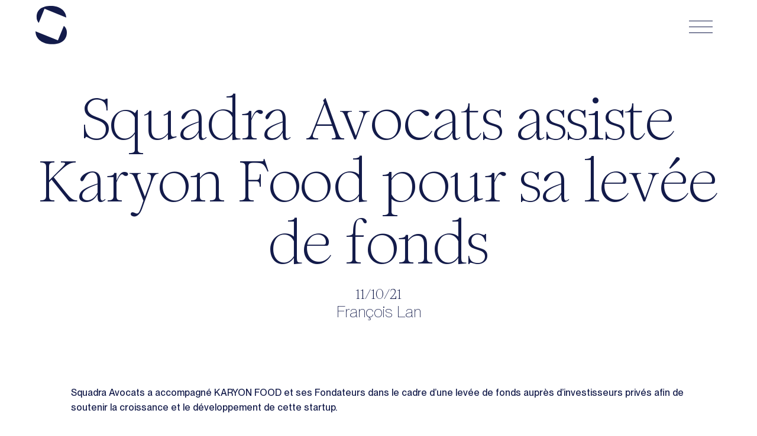

--- FILE ---
content_type: text/html; charset=UTF-8
request_url: https://www.squadra-avocats.com/squadra-avocats-assiste-karyon-food-pour-sa-levee-de-fonds/
body_size: 7514
content:
	<!DOCTYPE html>
<html class="no-js" lang="fr-FR">

<head>
	<meta charset="UTF-8">
	<meta http-equiv="x-ua-compatible" content="ie=edge">
	<meta name="viewport" content="width=device-width, initial-scale=1, maximum-scale=1.0, user-scalable=no, shrink-to-fit=no">
  
  


		<link rel="apple-touch-icon" sizes="57x57" href="https://www.squadra-avocats.com/wp-content/themes/squadra/favicons/apple-touch-icon-57x57.png">
		<link rel="apple-touch-icon" sizes="114x114" href="https://www.squadra-avocats.com/wp-content/themes/squadra/favicons/apple-touch-icon-114x114.png">
		<link rel="apple-touch-icon" sizes="72x72" href="https://www.squadra-avocats.com/wp-content/themes/squadra/favicons/apple-touch-icon-72x72.png">
		<link rel="apple-touch-icon" sizes="144x144" href="https://www.squadra-avocats.com/wp-content/themes/squadra/favicons/apple-touch-icon-144x144.png">
		<link rel="apple-touch-icon" sizes="60x60" href="https://www.squadra-avocats.com/wp-content/themes/squadra/favicons/apple-touch-icon-60x60.png">
		<link rel="apple-touch-icon" sizes="120x120" href="https://www.squadra-avocats.com/wp-content/themes/squadra/favicons/apple-touch-icon-120x120.png">
		<link rel="apple-touch-icon" sizes="76x76" href="https://www.squadra-avocats.com/wp-content/themes/squadra/favicons/apple-touch-icon-76x76.png">
		<link rel="apple-touch-icon" sizes="152x152" href="https://www.squadra-avocats.com/wp-content/themes/squadra/favicons/apple-touch-icon-152x152.png">
        
		<link rel="icon" type="image/png" href="https://www.squadra-avocats.com/wp-content/themes/squadra/favicons/favicon-196x196.png" sizes="196x196">
		<link rel="icon" type="image/png" href="https://www.squadra-avocats.com/wp-content/themes/squadra/favicons/favicon-160x160.png" sizes="160x160">
		<link rel="icon" type="image/png" href="https://www.squadra-avocats.com/wp-content/themes/squadra/favicons/favicon-96x96.png" sizes="96x96">
		<link rel="icon" type="image/png" href="https://www.squadra-avocats.com/wp-content/themes/squadra/favicons/favicon-16x16.png" sizes="16x16">
		<link rel="icon" type="image/png" href="https://www.squadra-avocats.com/wp-content/themes/squadra/favicons/favicon-32x32.png" sizes="32x32">
        
		<meta name="msapplication-TileColor" content="#da532c">
		<meta name="msapplication-TileImage" content="/mstile-144x144.png">
        
	
	<link rel="preconnect" href="https://fonts.gstatic.com">
	<link href="https://fonts.googleapis.com/css2?family=PT+Sans:ital,wght@0,400;0,700;1,400;1,700&display=swap" rel="stylesheet"> 
	<link href="https://fonts.googleapis.com/css2?family=Montserrat:wght@100;300;400;600;700&display=swap" rel="stylesheet">

	<meta name='robots' content='index, follow, max-image-preview:large, max-snippet:-1, max-video-preview:-1' />
<link rel="alternate" hreflang="fr" href="https://www.squadra-avocats.com/squadra-avocats-assiste-karyon-food-pour-sa-levee-de-fonds/" />
<link rel="alternate" hreflang="en" href="https://www.squadra-avocats.com/en/squadra-avocats-assiste-karyon-food-pour-sa-levee-de-fonds/" />
<link rel="alternate" hreflang="x-default" href="https://www.squadra-avocats.com/squadra-avocats-assiste-karyon-food-pour-sa-levee-de-fonds/" />

	<!-- This site is optimized with the Yoast SEO plugin v26.4 - https://yoast.com/wordpress/plugins/seo/ -->
	<title>Squadra Avocats assiste Karyon Food pour sa levée de fonds - Squadra Avocats</title>
	<link rel="canonical" href="https://www.squadra-avocats.com/squadra-avocats-assiste-karyon-food-pour-sa-levee-de-fonds/" />
	<meta property="og:locale" content="fr_FR" />
	<meta property="og:type" content="article" />
	<meta property="og:title" content="Squadra Avocats assiste Karyon Food pour sa levée de fonds - Squadra Avocats" />
	<meta property="og:description" content="Squadra Avocats a accompagné KARYON FOOD et ses Fondateurs dans le cadre d’une levée de fonds auprès d’investisseurs privés afin de soutenir la croissance et le développement de cette startup. KARYON FOOD est une plateforme collaborative qui permet aux professionnels agroalimentaires de reconstituer l’histoire de leurs produits et de la communiquer aux consommateurs. KARYON FOOD [&hellip;]" />
	<meta property="og:url" content="https://www.squadra-avocats.com/squadra-avocats-assiste-karyon-food-pour-sa-levee-de-fonds/" />
	<meta property="og:site_name" content="Squadra Avocats" />
	<meta property="article:published_time" content="2021-10-11T15:10:10+00:00" />
	<meta property="article:modified_time" content="2022-07-07T10:20:57+00:00" />
	<meta property="og:image" content="https://www.squadra-avocats.com/wp-content/uploads/2022/03/karyon.jpg" />
	<meta property="og:image:width" content="200" />
	<meta property="og:image:height" content="200" />
	<meta property="og:image:type" content="image/jpeg" />
	<meta name="author" content="mariusz" />
	<meta name="twitter:card" content="summary_large_image" />
	<meta name="twitter:label1" content="Écrit par" />
	<meta name="twitter:data1" content="mariusz" />
	<script type="application/ld+json" class="yoast-schema-graph">{"@context":"https://schema.org","@graph":[{"@type":"WebPage","@id":"https://www.squadra-avocats.com/squadra-avocats-assiste-karyon-food-pour-sa-levee-de-fonds/","url":"https://www.squadra-avocats.com/squadra-avocats-assiste-karyon-food-pour-sa-levee-de-fonds/","name":"Squadra Avocats assiste Karyon Food pour sa levée de fonds - Squadra Avocats","isPartOf":{"@id":"https://www.squadra-avocats.com/#website"},"primaryImageOfPage":{"@id":"https://www.squadra-avocats.com/squadra-avocats-assiste-karyon-food-pour-sa-levee-de-fonds/#primaryimage"},"image":{"@id":"https://www.squadra-avocats.com/squadra-avocats-assiste-karyon-food-pour-sa-levee-de-fonds/#primaryimage"},"thumbnailUrl":"https://www.squadra-avocats.com/wp-content/uploads/2022/03/karyon.jpg","datePublished":"2021-10-11T15:10:10+00:00","dateModified":"2022-07-07T10:20:57+00:00","author":{"@id":"https://www.squadra-avocats.com/#/schema/person/3c7df197819e825d655886cd287b4103"},"breadcrumb":{"@id":"https://www.squadra-avocats.com/squadra-avocats-assiste-karyon-food-pour-sa-levee-de-fonds/#breadcrumb"},"inLanguage":"fr-FR","potentialAction":[{"@type":"ReadAction","target":["https://www.squadra-avocats.com/squadra-avocats-assiste-karyon-food-pour-sa-levee-de-fonds/"]}]},{"@type":"ImageObject","inLanguage":"fr-FR","@id":"https://www.squadra-avocats.com/squadra-avocats-assiste-karyon-food-pour-sa-levee-de-fonds/#primaryimage","url":"https://www.squadra-avocats.com/wp-content/uploads/2022/03/karyon.jpg","contentUrl":"https://www.squadra-avocats.com/wp-content/uploads/2022/03/karyon.jpg","width":200,"height":200},{"@type":"BreadcrumbList","@id":"https://www.squadra-avocats.com/squadra-avocats-assiste-karyon-food-pour-sa-levee-de-fonds/#breadcrumb","itemListElement":[{"@type":"ListItem","position":1,"name":"Home","item":"https://www.squadra-avocats.com/"},{"@type":"ListItem","position":2,"name":"Actualités","item":"https://www.squadra-avocats.com/actualites/"},{"@type":"ListItem","position":3,"name":"Squadra Avocats assiste Karyon Food pour sa levée de fonds"}]},{"@type":"WebSite","@id":"https://www.squadra-avocats.com/#website","url":"https://www.squadra-avocats.com/","name":"Squadra Avocats","description":"Accompagner votre transformation dans un environnement générateur de tensions et d’opportunités.","potentialAction":[{"@type":"SearchAction","target":{"@type":"EntryPoint","urlTemplate":"https://www.squadra-avocats.com/?s={search_term_string}"},"query-input":{"@type":"PropertyValueSpecification","valueRequired":true,"valueName":"search_term_string"}}],"inLanguage":"fr-FR"},{"@type":"Person","@id":"https://www.squadra-avocats.com/#/schema/person/3c7df197819e825d655886cd287b4103","name":"mariusz","image":{"@type":"ImageObject","inLanguage":"fr-FR","@id":"https://www.squadra-avocats.com/#/schema/person/image/","url":"https://secure.gravatar.com/avatar/4b08ac806487347c25224ad1fb338b5f210fafa45ce1adcb7fc5021444f591f8?s=96&d=mm&r=g","contentUrl":"https://secure.gravatar.com/avatar/4b08ac806487347c25224ad1fb338b5f210fafa45ce1adcb7fc5021444f591f8?s=96&d=mm&r=g","caption":"mariusz"},"sameAs":["https://www.squadra-avocats.com"],"url":"https://www.squadra-avocats.com/author/mariusz/"}]}</script>
	<!-- / Yoast SEO plugin. -->


<link rel="alternate" title="oEmbed (JSON)" type="application/json+oembed" href="https://www.squadra-avocats.com/wp-json/oembed/1.0/embed?url=https%3A%2F%2Fwww.squadra-avocats.com%2Fsquadra-avocats-assiste-karyon-food-pour-sa-levee-de-fonds%2F" />
<link rel="alternate" title="oEmbed (XML)" type="text/xml+oembed" href="https://www.squadra-avocats.com/wp-json/oembed/1.0/embed?url=https%3A%2F%2Fwww.squadra-avocats.com%2Fsquadra-avocats-assiste-karyon-food-pour-sa-levee-de-fonds%2F&#038;format=xml" />
<style id='wp-img-auto-sizes-contain-inline-css' type='text/css'>
img:is([sizes=auto i],[sizes^="auto," i]){contain-intrinsic-size:3000px 1500px}
/*# sourceURL=wp-img-auto-sizes-contain-inline-css */
</style>
<link rel='stylesheet' id='sg_normalize-css' href='https://www.squadra-avocats.com/wp-content/themes/squadra/css/normalize.css?ver=1.1' type='text/css' media='all' />
<link rel='stylesheet' id='sg_basic-css' href='https://www.squadra-avocats.com/wp-content/themes/squadra/css/basic.css?ver=1.11769056543' type='text/css' media='all' />
<link rel='stylesheet' id='sg_responsive-css' href='https://www.squadra-avocats.com/wp-content/themes/squadra/css/responsive.css?ver=1.11769056543' type='text/css' media='all' />
<style id='wp-emoji-styles-inline-css' type='text/css'>

	img.wp-smiley, img.emoji {
		display: inline !important;
		border: none !important;
		box-shadow: none !important;
		height: 1em !important;
		width: 1em !important;
		margin: 0 0.07em !important;
		vertical-align: -0.1em !important;
		background: none !important;
		padding: 0 !important;
	}
/*# sourceURL=wp-emoji-styles-inline-css */
</style>
<link rel='stylesheet' id='wp-block-library-css' href='https://www.squadra-avocats.com/wp-includes/css/dist/block-library/style.min.css?ver=6.9' type='text/css' media='all' />
<style id='global-styles-inline-css' type='text/css'>
:root{--wp--preset--aspect-ratio--square: 1;--wp--preset--aspect-ratio--4-3: 4/3;--wp--preset--aspect-ratio--3-4: 3/4;--wp--preset--aspect-ratio--3-2: 3/2;--wp--preset--aspect-ratio--2-3: 2/3;--wp--preset--aspect-ratio--16-9: 16/9;--wp--preset--aspect-ratio--9-16: 9/16;--wp--preset--color--black: #000000;--wp--preset--color--cyan-bluish-gray: #abb8c3;--wp--preset--color--white: #ffffff;--wp--preset--color--pale-pink: #f78da7;--wp--preset--color--vivid-red: #cf2e2e;--wp--preset--color--luminous-vivid-orange: #ff6900;--wp--preset--color--luminous-vivid-amber: #fcb900;--wp--preset--color--light-green-cyan: #7bdcb5;--wp--preset--color--vivid-green-cyan: #00d084;--wp--preset--color--pale-cyan-blue: #8ed1fc;--wp--preset--color--vivid-cyan-blue: #0693e3;--wp--preset--color--vivid-purple: #9b51e0;--wp--preset--gradient--vivid-cyan-blue-to-vivid-purple: linear-gradient(135deg,rgb(6,147,227) 0%,rgb(155,81,224) 100%);--wp--preset--gradient--light-green-cyan-to-vivid-green-cyan: linear-gradient(135deg,rgb(122,220,180) 0%,rgb(0,208,130) 100%);--wp--preset--gradient--luminous-vivid-amber-to-luminous-vivid-orange: linear-gradient(135deg,rgb(252,185,0) 0%,rgb(255,105,0) 100%);--wp--preset--gradient--luminous-vivid-orange-to-vivid-red: linear-gradient(135deg,rgb(255,105,0) 0%,rgb(207,46,46) 100%);--wp--preset--gradient--very-light-gray-to-cyan-bluish-gray: linear-gradient(135deg,rgb(238,238,238) 0%,rgb(169,184,195) 100%);--wp--preset--gradient--cool-to-warm-spectrum: linear-gradient(135deg,rgb(74,234,220) 0%,rgb(151,120,209) 20%,rgb(207,42,186) 40%,rgb(238,44,130) 60%,rgb(251,105,98) 80%,rgb(254,248,76) 100%);--wp--preset--gradient--blush-light-purple: linear-gradient(135deg,rgb(255,206,236) 0%,rgb(152,150,240) 100%);--wp--preset--gradient--blush-bordeaux: linear-gradient(135deg,rgb(254,205,165) 0%,rgb(254,45,45) 50%,rgb(107,0,62) 100%);--wp--preset--gradient--luminous-dusk: linear-gradient(135deg,rgb(255,203,112) 0%,rgb(199,81,192) 50%,rgb(65,88,208) 100%);--wp--preset--gradient--pale-ocean: linear-gradient(135deg,rgb(255,245,203) 0%,rgb(182,227,212) 50%,rgb(51,167,181) 100%);--wp--preset--gradient--electric-grass: linear-gradient(135deg,rgb(202,248,128) 0%,rgb(113,206,126) 100%);--wp--preset--gradient--midnight: linear-gradient(135deg,rgb(2,3,129) 0%,rgb(40,116,252) 100%);--wp--preset--font-size--small: 13px;--wp--preset--font-size--medium: 20px;--wp--preset--font-size--large: 36px;--wp--preset--font-size--x-large: 42px;--wp--preset--spacing--20: 0.44rem;--wp--preset--spacing--30: 0.67rem;--wp--preset--spacing--40: 1rem;--wp--preset--spacing--50: 1.5rem;--wp--preset--spacing--60: 2.25rem;--wp--preset--spacing--70: 3.38rem;--wp--preset--spacing--80: 5.06rem;--wp--preset--shadow--natural: 6px 6px 9px rgba(0, 0, 0, 0.2);--wp--preset--shadow--deep: 12px 12px 50px rgba(0, 0, 0, 0.4);--wp--preset--shadow--sharp: 6px 6px 0px rgba(0, 0, 0, 0.2);--wp--preset--shadow--outlined: 6px 6px 0px -3px rgb(255, 255, 255), 6px 6px rgb(0, 0, 0);--wp--preset--shadow--crisp: 6px 6px 0px rgb(0, 0, 0);}:where(.is-layout-flex){gap: 0.5em;}:where(.is-layout-grid){gap: 0.5em;}body .is-layout-flex{display: flex;}.is-layout-flex{flex-wrap: wrap;align-items: center;}.is-layout-flex > :is(*, div){margin: 0;}body .is-layout-grid{display: grid;}.is-layout-grid > :is(*, div){margin: 0;}:where(.wp-block-columns.is-layout-flex){gap: 2em;}:where(.wp-block-columns.is-layout-grid){gap: 2em;}:where(.wp-block-post-template.is-layout-flex){gap: 1.25em;}:where(.wp-block-post-template.is-layout-grid){gap: 1.25em;}.has-black-color{color: var(--wp--preset--color--black) !important;}.has-cyan-bluish-gray-color{color: var(--wp--preset--color--cyan-bluish-gray) !important;}.has-white-color{color: var(--wp--preset--color--white) !important;}.has-pale-pink-color{color: var(--wp--preset--color--pale-pink) !important;}.has-vivid-red-color{color: var(--wp--preset--color--vivid-red) !important;}.has-luminous-vivid-orange-color{color: var(--wp--preset--color--luminous-vivid-orange) !important;}.has-luminous-vivid-amber-color{color: var(--wp--preset--color--luminous-vivid-amber) !important;}.has-light-green-cyan-color{color: var(--wp--preset--color--light-green-cyan) !important;}.has-vivid-green-cyan-color{color: var(--wp--preset--color--vivid-green-cyan) !important;}.has-pale-cyan-blue-color{color: var(--wp--preset--color--pale-cyan-blue) !important;}.has-vivid-cyan-blue-color{color: var(--wp--preset--color--vivid-cyan-blue) !important;}.has-vivid-purple-color{color: var(--wp--preset--color--vivid-purple) !important;}.has-black-background-color{background-color: var(--wp--preset--color--black) !important;}.has-cyan-bluish-gray-background-color{background-color: var(--wp--preset--color--cyan-bluish-gray) !important;}.has-white-background-color{background-color: var(--wp--preset--color--white) !important;}.has-pale-pink-background-color{background-color: var(--wp--preset--color--pale-pink) !important;}.has-vivid-red-background-color{background-color: var(--wp--preset--color--vivid-red) !important;}.has-luminous-vivid-orange-background-color{background-color: var(--wp--preset--color--luminous-vivid-orange) !important;}.has-luminous-vivid-amber-background-color{background-color: var(--wp--preset--color--luminous-vivid-amber) !important;}.has-light-green-cyan-background-color{background-color: var(--wp--preset--color--light-green-cyan) !important;}.has-vivid-green-cyan-background-color{background-color: var(--wp--preset--color--vivid-green-cyan) !important;}.has-pale-cyan-blue-background-color{background-color: var(--wp--preset--color--pale-cyan-blue) !important;}.has-vivid-cyan-blue-background-color{background-color: var(--wp--preset--color--vivid-cyan-blue) !important;}.has-vivid-purple-background-color{background-color: var(--wp--preset--color--vivid-purple) !important;}.has-black-border-color{border-color: var(--wp--preset--color--black) !important;}.has-cyan-bluish-gray-border-color{border-color: var(--wp--preset--color--cyan-bluish-gray) !important;}.has-white-border-color{border-color: var(--wp--preset--color--white) !important;}.has-pale-pink-border-color{border-color: var(--wp--preset--color--pale-pink) !important;}.has-vivid-red-border-color{border-color: var(--wp--preset--color--vivid-red) !important;}.has-luminous-vivid-orange-border-color{border-color: var(--wp--preset--color--luminous-vivid-orange) !important;}.has-luminous-vivid-amber-border-color{border-color: var(--wp--preset--color--luminous-vivid-amber) !important;}.has-light-green-cyan-border-color{border-color: var(--wp--preset--color--light-green-cyan) !important;}.has-vivid-green-cyan-border-color{border-color: var(--wp--preset--color--vivid-green-cyan) !important;}.has-pale-cyan-blue-border-color{border-color: var(--wp--preset--color--pale-cyan-blue) !important;}.has-vivid-cyan-blue-border-color{border-color: var(--wp--preset--color--vivid-cyan-blue) !important;}.has-vivid-purple-border-color{border-color: var(--wp--preset--color--vivid-purple) !important;}.has-vivid-cyan-blue-to-vivid-purple-gradient-background{background: var(--wp--preset--gradient--vivid-cyan-blue-to-vivid-purple) !important;}.has-light-green-cyan-to-vivid-green-cyan-gradient-background{background: var(--wp--preset--gradient--light-green-cyan-to-vivid-green-cyan) !important;}.has-luminous-vivid-amber-to-luminous-vivid-orange-gradient-background{background: var(--wp--preset--gradient--luminous-vivid-amber-to-luminous-vivid-orange) !important;}.has-luminous-vivid-orange-to-vivid-red-gradient-background{background: var(--wp--preset--gradient--luminous-vivid-orange-to-vivid-red) !important;}.has-very-light-gray-to-cyan-bluish-gray-gradient-background{background: var(--wp--preset--gradient--very-light-gray-to-cyan-bluish-gray) !important;}.has-cool-to-warm-spectrum-gradient-background{background: var(--wp--preset--gradient--cool-to-warm-spectrum) !important;}.has-blush-light-purple-gradient-background{background: var(--wp--preset--gradient--blush-light-purple) !important;}.has-blush-bordeaux-gradient-background{background: var(--wp--preset--gradient--blush-bordeaux) !important;}.has-luminous-dusk-gradient-background{background: var(--wp--preset--gradient--luminous-dusk) !important;}.has-pale-ocean-gradient-background{background: var(--wp--preset--gradient--pale-ocean) !important;}.has-electric-grass-gradient-background{background: var(--wp--preset--gradient--electric-grass) !important;}.has-midnight-gradient-background{background: var(--wp--preset--gradient--midnight) !important;}.has-small-font-size{font-size: var(--wp--preset--font-size--small) !important;}.has-medium-font-size{font-size: var(--wp--preset--font-size--medium) !important;}.has-large-font-size{font-size: var(--wp--preset--font-size--large) !important;}.has-x-large-font-size{font-size: var(--wp--preset--font-size--x-large) !important;}
/*# sourceURL=global-styles-inline-css */
</style>

<style id='classic-theme-styles-inline-css' type='text/css'>
/*! This file is auto-generated */
.wp-block-button__link{color:#fff;background-color:#32373c;border-radius:9999px;box-shadow:none;text-decoration:none;padding:calc(.667em + 2px) calc(1.333em + 2px);font-size:1.125em}.wp-block-file__button{background:#32373c;color:#fff;text-decoration:none}
/*# sourceURL=/wp-includes/css/classic-themes.min.css */
</style>
<link rel='stylesheet' id='wpml-legacy-horizontal-list-0-css' href='https://www.squadra-avocats.com/wp-content/plugins/sitepress-multilingual-cms/templates/language-switchers/legacy-list-horizontal/style.min.css?ver=1' type='text/css' media='all' />
<script type="text/javascript" src="https://www.squadra-avocats.com/wp-includes/js/jquery/jquery.min.js?ver=3.7.1" id="jquery-core-js"></script>
<script type="text/javascript" src="https://www.squadra-avocats.com/wp-includes/js/jquery/jquery-migrate.min.js?ver=3.4.1" id="jquery-migrate-js"></script>
<script type="text/javascript" id="wpml-cookie-js-extra">
/* <![CDATA[ */
var wpml_cookies = {"wp-wpml_current_language":{"value":"fr","expires":1,"path":"/"}};
var wpml_cookies = {"wp-wpml_current_language":{"value":"fr","expires":1,"path":"/"}};
//# sourceURL=wpml-cookie-js-extra
/* ]]> */
</script>
<script type="text/javascript" src="https://www.squadra-avocats.com/wp-content/plugins/sitepress-multilingual-cms/res/js/cookies/language-cookie.js?ver=485900" id="wpml-cookie-js" defer="defer" data-wp-strategy="defer"></script>
<link rel="https://api.w.org/" href="https://www.squadra-avocats.com/wp-json/" /><link rel="alternate" title="JSON" type="application/json" href="https://www.squadra-avocats.com/wp-json/wp/v2/posts/264" /><link rel="EditURI" type="application/rsd+xml" title="RSD" href="https://www.squadra-avocats.com/xmlrpc.php?rsd" />
<meta name="generator" content="WordPress 6.9" />
<link rel='shortlink' href='https://www.squadra-avocats.com/?p=264' />
<meta name="generator" content="WPML ver:4.8.5 stt:1,4;" />
<meta name="generator" content="Powered by WPBakery Page Builder - drag and drop page builder for WordPress."/>
<link rel="icon" href="https://www.squadra-avocats.com/wp-content/uploads/2022/09/cropped-icone-32x32.png" sizes="32x32" />
<link rel="icon" href="https://www.squadra-avocats.com/wp-content/uploads/2022/09/cropped-icone-192x192.png" sizes="192x192" />
<link rel="apple-touch-icon" href="https://www.squadra-avocats.com/wp-content/uploads/2022/09/cropped-icone-180x180.png" />
<meta name="msapplication-TileImage" content="https://www.squadra-avocats.com/wp-content/uploads/2022/09/cropped-icone-270x270.png" />
<noscript><style> .wpb_animate_when_almost_visible { opacity: 1; }</style></noscript>	
</head>

<body class="wp-singular post-template-default single single-post postid-264 single-format-standard wp-theme-squadra wpb-js-composer js-comp-ver-6.8.0 vc_responsive ">


	<header id="sg_page_header">
		<div class="sg_container">
			<div class="sg_headericons">
				<a class="logo" href="https://www.squadra-avocats.com/"><svg xmlns="http://www.w3.org/2000/svg" xmlns:xlink="http://www.w3.org/1999/xlink" width="53" height="65" viewBox="0 0 53 65"><path d="M15.306 4.758 52.101 19.7C51.379 7.429 40.14 0 25.85 0 12.491 0 1.909 5.291 1.909 18.823A14.416 14.416 0 0 0 5.54 28.8Z"/><path d="m47.952 33.699-10.01 24.65L.009 42.945c.348 13.848 12.458 21.851 28.443 21.851 15.527 0 24.548-7.72 24.548-19.6a14.416 14.416 0 0 0-5.048-11.494"/></svg></a>

				<a id="toggleNav">
					<div class="hamburger hamburger--spin">
						<div class="hamburger-box">
							<div class="hamburger-inner"></div>
						</div>
					</div>
				</a>
			</div>
			
			<nav>
				<div class="sg_navcontainer">
				
<div class="wpml-ls-statics-shortcode_actions wpml-ls wpml-ls-legacy-list-horizontal">
	<ul role="menu"><li class="wpml-ls-slot-shortcode_actions wpml-ls-item wpml-ls-item-fr wpml-ls-current-language wpml-ls-first-item wpml-ls-item-legacy-list-horizontal" role="none">
				<a href="https://www.squadra-avocats.com/squadra-avocats-assiste-karyon-food-pour-sa-levee-de-fonds/" class="wpml-ls-link" role="menuitem" >
                    <span class="wpml-ls-native" role="menuitem">Français</span></a>
			</li><li class="wpml-ls-slot-shortcode_actions wpml-ls-item wpml-ls-item-en wpml-ls-last-item wpml-ls-item-legacy-list-horizontal" role="none">
				<a href="https://www.squadra-avocats.com/en/squadra-avocats-assiste-karyon-food-pour-sa-levee-de-fonds/" class="wpml-ls-link" role="menuitem"  aria-label="Passer à English" title="Passer à English" >
                    <span class="wpml-ls-native" lang="en">English</span></a>
			</li></ul>
</div>
<ul id="sg_top_menu_primary" class="menu"><li id="menu-item-27" class="menu-item menu-item-type-post_type menu-item-object-page menu-item-home menu-item-27"><a href="https://www.squadra-avocats.com/">Accueil</a></li>
<li id="menu-item-28" class="menu-item menu-item-type-post_type menu-item-object-page menu-item-28"><a href="https://www.squadra-avocats.com/le-cabinet/">Le cabinet</a></li>
<li id="menu-item-29" class="menu-item menu-item-type-post_type menu-item-object-page menu-item-29"><a href="https://www.squadra-avocats.com/expertises/">Expertises</a></li>
<li id="menu-item-1738" class="menu-item menu-item-type-post_type menu-item-object-page menu-item-1738"><a href="https://www.squadra-avocats.com/equipe/">Equipe</a></li>
<li id="menu-item-30" class="menu-item menu-item-type-post_type menu-item-object-page current_page_parent menu-item-30"><a href="https://www.squadra-avocats.com/actualites/">Actualités</a></li>
<li id="menu-item-31" class="menu-item menu-item-type-post_type menu-item-object-page menu-item-31"><a href="https://www.squadra-avocats.com/contact/">Contact</a></li>
</ul>				<ul id="sg_top_menu_secondary" class="menu"><li id="menu-item-226" class="menu-item menu-item-type-post_type menu-item-object-page menu-item-226"><a href="https://www.squadra-avocats.com/mentions-legales/">Mentions Légales</a></li>
</ul>				</div>
			</nav>
		</div>
	</header>
	

	<main id="singlenews">
		<div id="sg_main_container">
		<header class="sg_newsheader">
					<h1>Squadra Avocats assiste Karyon Food pour sa levée de fonds <time datetime="2021-10-11 17:10:10">11/10/21</time></h1><span class="sg_author">François Lan</span></header><div class="sg_article_body sg_no_image">	<div class="sg_col_content"><p>Squadra Avocats a accompagné KARYON FOOD et ses Fondateurs dans le cadre d’une levée de fonds auprès d’investisseurs privés afin de soutenir la croissance et le développement de cette startup.</p>
<p>KARYON FOOD est une plateforme collaborative qui permet aux professionnels agroalimentaires de reconstituer l’histoire de leurs produits et de la communiquer aux consommateurs.</p>
<p>KARYON FOOD était conseillée par Squadra Avocats, dont l’équipe Corporate-M&amp;A était menée par François Lan, associé, avec Camille Mirabel-Chambaud et Diane Buzenet, collaboratrices.</p>
	</div></div>		</div>
	</main>



<footer id="sg_page_footer" >
	<span class="strong">Squadra Avocats</span>
	<div class="sg_menu">
		<div class="sg_row1">
		<nav class="menu-footer-col-1-container"><ul id="menu-footer-col-1" class="menu"><li id="menu-item-244" class="menu-item menu-item-type-post_type menu-item-object-page menu-item-244"><a href="https://www.squadra-avocats.com/mentions-legales/">Mentions Légales</a></li>
</ul></nav>		</div>
		<div class="sg_row2">
		Squadra Avocats, 24 rue de Prony, 75017 Paris<br/> <a href="tel:+33144293280">+33 (0)1 44 29 32 80</a>		</div>
	</div>
</footer>

<div id="bio_pop"  >
	<div class="close hamburger hamburger--spin">
		<div class="hamburger-box">
			<div class="hamburger-inner"></div>
		</div>
	</div>
	<div id="bio_container"></div>
</div>

<script type="speculationrules">
{"prefetch":[{"source":"document","where":{"and":[{"href_matches":"/*"},{"not":{"href_matches":["/wp-*.php","/wp-admin/*","/wp-content/uploads/*","/wp-content/*","/wp-content/plugins/*","/wp-content/themes/squadra/*","/*\\?(.+)"]}},{"not":{"selector_matches":"a[rel~=\"nofollow\"]"}},{"not":{"selector_matches":".no-prefetch, .no-prefetch a"}}]},"eagerness":"conservative"}]}
</script>
<script type="text/javascript" src="https://www.squadra-avocats.com/wp-content/themes/squadra/js/plugins.js?ver=1.11769056543" id="sg_plugins-js"></script>
<script type="text/javascript" id="sg_main-js-extra">
/* <![CDATA[ */
var sg_main = {"ajaxurl":"https://www.squadra-avocats.com/wp-admin/admin-ajax.php"};
//# sourceURL=sg_main-js-extra
/* ]]> */
</script>
<script type="text/javascript" src="https://www.squadra-avocats.com/wp-content/themes/squadra/js/main.js?ver=1.11769056543" id="sg_main-js"></script>
<script id="wp-emoji-settings" type="application/json">
{"baseUrl":"https://s.w.org/images/core/emoji/17.0.2/72x72/","ext":".png","svgUrl":"https://s.w.org/images/core/emoji/17.0.2/svg/","svgExt":".svg","source":{"concatemoji":"https://www.squadra-avocats.com/wp-includes/js/wp-emoji-release.min.js?ver=6.9"}}
</script>
<script type="module">
/* <![CDATA[ */
/*! This file is auto-generated */
const a=JSON.parse(document.getElementById("wp-emoji-settings").textContent),o=(window._wpemojiSettings=a,"wpEmojiSettingsSupports"),s=["flag","emoji"];function i(e){try{var t={supportTests:e,timestamp:(new Date).valueOf()};sessionStorage.setItem(o,JSON.stringify(t))}catch(e){}}function c(e,t,n){e.clearRect(0,0,e.canvas.width,e.canvas.height),e.fillText(t,0,0);t=new Uint32Array(e.getImageData(0,0,e.canvas.width,e.canvas.height).data);e.clearRect(0,0,e.canvas.width,e.canvas.height),e.fillText(n,0,0);const a=new Uint32Array(e.getImageData(0,0,e.canvas.width,e.canvas.height).data);return t.every((e,t)=>e===a[t])}function p(e,t){e.clearRect(0,0,e.canvas.width,e.canvas.height),e.fillText(t,0,0);var n=e.getImageData(16,16,1,1);for(let e=0;e<n.data.length;e++)if(0!==n.data[e])return!1;return!0}function u(e,t,n,a){switch(t){case"flag":return n(e,"\ud83c\udff3\ufe0f\u200d\u26a7\ufe0f","\ud83c\udff3\ufe0f\u200b\u26a7\ufe0f")?!1:!n(e,"\ud83c\udde8\ud83c\uddf6","\ud83c\udde8\u200b\ud83c\uddf6")&&!n(e,"\ud83c\udff4\udb40\udc67\udb40\udc62\udb40\udc65\udb40\udc6e\udb40\udc67\udb40\udc7f","\ud83c\udff4\u200b\udb40\udc67\u200b\udb40\udc62\u200b\udb40\udc65\u200b\udb40\udc6e\u200b\udb40\udc67\u200b\udb40\udc7f");case"emoji":return!a(e,"\ud83e\u1fac8")}return!1}function f(e,t,n,a){let r;const o=(r="undefined"!=typeof WorkerGlobalScope&&self instanceof WorkerGlobalScope?new OffscreenCanvas(300,150):document.createElement("canvas")).getContext("2d",{willReadFrequently:!0}),s=(o.textBaseline="top",o.font="600 32px Arial",{});return e.forEach(e=>{s[e]=t(o,e,n,a)}),s}function r(e){var t=document.createElement("script");t.src=e,t.defer=!0,document.head.appendChild(t)}a.supports={everything:!0,everythingExceptFlag:!0},new Promise(t=>{let n=function(){try{var e=JSON.parse(sessionStorage.getItem(o));if("object"==typeof e&&"number"==typeof e.timestamp&&(new Date).valueOf()<e.timestamp+604800&&"object"==typeof e.supportTests)return e.supportTests}catch(e){}return null}();if(!n){if("undefined"!=typeof Worker&&"undefined"!=typeof OffscreenCanvas&&"undefined"!=typeof URL&&URL.createObjectURL&&"undefined"!=typeof Blob)try{var e="postMessage("+f.toString()+"("+[JSON.stringify(s),u.toString(),c.toString(),p.toString()].join(",")+"));",a=new Blob([e],{type:"text/javascript"});const r=new Worker(URL.createObjectURL(a),{name:"wpTestEmojiSupports"});return void(r.onmessage=e=>{i(n=e.data),r.terminate(),t(n)})}catch(e){}i(n=f(s,u,c,p))}t(n)}).then(e=>{for(const n in e)a.supports[n]=e[n],a.supports.everything=a.supports.everything&&a.supports[n],"flag"!==n&&(a.supports.everythingExceptFlag=a.supports.everythingExceptFlag&&a.supports[n]);var t;a.supports.everythingExceptFlag=a.supports.everythingExceptFlag&&!a.supports.flag,a.supports.everything||((t=a.source||{}).concatemoji?r(t.concatemoji):t.wpemoji&&t.twemoji&&(r(t.twemoji),r(t.wpemoji)))});
//# sourceURL=https://www.squadra-avocats.com/wp-includes/js/wp-emoji-loader.min.js
/* ]]> */
</script>
	
  <script src="https://www.squadra-avocats.com/wp-content/themes/squadra/js/vendor/gsap.min.js"></script>
  <script src="https://www.squadra-avocats.com/wp-content/themes/squadra/js/vendor/ScrollToPlugin.min.js"></script>
  <script src="https://www.squadra-avocats.com/wp-content/themes/squadra/js/vendor/ScrollTrigger.min.js"></script>
  </body>

</html>



--- FILE ---
content_type: text/css
request_url: https://www.squadra-avocats.com/wp-content/themes/squadra/css/basic.css?ver=1.11769056543
body_size: 12726
content:
@font-face {
    font-family: 'PP Neue Montreal';
    src: url('fonts/PPNeueMontreal-Bold.woff2') format('woff2'),
        url('fonts/PPNeueMontreal-Bold.woff') format('woff');
    font-weight: bold;
    font-style: normal;
    font-display: swap;
}

@font-face {
    font-family: 'Romie';
    src: url('fonts/Romie-Regular.woff2') format('woff2'),
        url('fonts/Romie-Regular.woff') format('woff');
    font-weight: normal;
    font-style: normal;
    font-display: swap;
}

@font-face {
    font-family: 'PP Neue Montreal';
    src: url('fonts/PPNeueMontreal-Italic.woff2') format('woff2'),
        url('fonts/PPNeueMontreal-Italic.woff') format('woff');
    font-weight: normal;
    font-style: italic;
    font-display: swap;
}

@font-face {
    font-family: 'PP Neue Montreal';
    src: url('fonts/PPNeueMontreal-SemiBoldItalic.woff2') format('woff2'),
        url('fonts/PPNeueMontreal-SemiBoldItalic.woff') format('woff');
    font-weight: 600;
    font-style: italic;
    font-display: swap;
}

@font-face {
    font-family: 'PP Neue Montreal Book';
    src: url('fonts/PPNeueMontreal-Book.woff2') format('woff2'),
        url('fonts/PPNeueMontreal-Book.woff') format('woff');
    font-weight: normal;
    font-style: normal;
    font-display: swap;
}

@font-face {
    font-family: 'PP Neue Montreal';
    src: url('fonts/PPNeueMontreal-Thin.woff2') format('woff2'),
        url('fonts/PPNeueMontreal-Thin.woff') format('woff');
    font-weight: 100;
    font-style: normal;
    font-display: swap;
}

@font-face {
    font-family: 'PP Neue Montreal';
    src: url('fonts/PPNeueMontreal-Medium.woff2') format('woff2'),
        url('fonts/PPNeueMontreal-Medium.woff') format('woff');
    font-weight: 500;
    font-style: normal;
    font-display: swap;
}

:root {
  --primecolor: #b09254;
  --secondarycolor: #222c4b;
  --unit3: 120px;
  --unit2: 50px;
  --unit: 25px;
  --neg_unit3: -120px;
  --neg_unit2: -50px;
  --neg_unit: -25px;
}

/* HEADER */

body, html {
	padding: 0px;
	margin: 0px;
	}
	
body {
	background: #ffffff;
	color: #131B4A;
	font-family: 'PP Neue Montreal';
	font-size: 16px;
	line-height: 1.6;
	}
	
body * {
	box-sizing: border-box;
	margin: 0px;
	padding: 0px;
	}

a {
	text-decoration: none;
}
.loadingarea {
    text-align: center;
    height: 300px;
}
.sg_equipeslider_expertise h3
{
	font-size: 12rem;
    line-height: 1.1;
    font-family: 'Romie';
    font-weight: normal;
    margin-bottom: 50px;
}
.sg_equipeslider_expertise .swiper-slide-expertise div a
{
	position: absolute;
    top: 30px;
    left: 30px;
    right: 30px;
    bottom: 30px;
    border-radius: 12px;
    overflow: hidden;
}
.sg_equipeslider_expertise .swiper-slide-expertise .img {
    position: absolute;
    top: 0px;
    left: 0px;
    right: 0px;
    bottom: 0px;
    background: center center no-repeat;
    background-size: cover;
    transition: all 0.3s ease-out;
    will-change: transform, opacity;
    background-color: #505050;
}
.sg_equipeslider_expertise .swiper-slide-expertise .category {
    position: absolute;
    top: 20px;
    left: 10px;
    right: 10px;
    text-align: center;
    text-transform: uppercase;
    color: #ffffff;
    font-size: 1.4em;
    font-family: 'Romie';
    line-height: 1.1;
}
.sg_equipeslider_expertise .swiper-slide-expertise .name {
    position: absolute;
    bottom: 20px;
    left: 20px;
    right: 10px;
    text-align: left;
    color: #ffffff;
    font-size: 1.2rem;
    font-weight: 100;
    line-height: 1.1em;
}
.sg_equipeslider_expertise .swiper-slide-expertise .name strong {
    font-weight: 100;
}
.sg_equipeslider_expertise .swiper-slide-expertise .name span {
    font-size: 1.8rem;
    font-weight: 100;
}
.sg_equipeslider_expertise .swiper-slide-expertise > div:before {
    display: block;
    padding-top: 160%;
    content: " ";
}
.swiper-wrapper-expertise
{
	display:grid;
	grid-template-columns: auto auto auto auto;
}
.sg_equipeslider_expertise .swiper-slide-expertise > div
{
	position:relative;
}
.expertise_filters select
{
	
    border: 1px solid #131B4A;
    padding: 12px;
    background: url(../img/listdrop_icon.png);
    background-repeat: no-repeat;
    background-position: right 14px;
    background-size: 25px;
    -webkit-appearance: none;
    -moz-appearance: none;
    appearance: none;
    outline: none;
	border-radius:20px;
	padding-right: 40px;
	font-size: 18px;
	cursor:pointer;
	color: #131B4A;
}
.expertise_filters
{
	text-align:right;
}
.expertise_list_options
{
	display:inline-block;
	margin-right: 20px;
}
.expertise_language_options
{
	display: inline-block;
	margin-right: 26px;
}
#conferencepopup
{
	position: fixed;
    top: 0;
    z-index: 11111111111;
    right: 0;
    top: 0;
    width: 582px;
    background-color: #1E1F17;
    color: #fff;
    height: 100%;
}
#bio_pop.expetise-popup
{
	transform: translateX(100vw);
    transition: 0.7s;
	width: 980px;
	right: 0;
	left: auto;
}
.popupoverlay
{
	display: none;
	position: fixed;
    top: 0;
    left: 0;
    z-index: 1000;
    background-color: rgba(0, 0, 0, 0.5);
	pointer-events: all;
    width: 100%;
    height: 100%;
}
.sg_article_body .sg_col_content a
{
	color: #131B4A;
	text-decoration: underline;
}
.loading-ajax {
    background-color: rgba(255, 255, 255, 0.5);
    z-index: 1000;
    position: fixed;
    left: 0;
    top: 0;
    width: 100%;
    height: 100%;
}
.loading-gif {
    position: absolute;
    top: 50%;
    left: 50%;
    transform: translate(-50%, -50%);
	height: 100px;
    width: 100px;
}
#bio_pop.expetise-popup .sg_bio .sg_cols
{
	align-items: center;
}
#bio_pop.expetise-popup.active
{
	transform: translateX(0vw);
}
@media all {
	
	#sg_page_header {
		position: fixed;
		top: 0px;
		left: 0px;
		right: 0px;
		height: 80px;
		z-index: 900;
	}
	
	#sg_page_header .sg_container {
		width: 100%;
		max-width: 1640px;
		margin: 0px auto;
		padding: 0px 60px;
	}
	
	#sg_page_header .sg_container .sg_headericons {
		position:relative;
		width: 100%;
	}
	
	#sg_page_header .logo {
		position: absolute;
		top: 10px;
		left: 0px;
		z-index: 1000;
		width: 53px;
	}
	
	#sg_page_header .logo svg {
		width: 100%;
		height: auto;
	}
	
	#sg_page_header .logo svg path {
		fill: #131b4a;
	}
	
	body.white #sg_page_header .logo svg path {
		fill: #ffffff;
	}
	
	#sg_page_header #toggleNav {
		position: absolute;
		right: 0px;
		top: 20px;
		z-index: 860;
	}
	
	#sg_page_header .sg_navcontainer {
		width: 100%;
		max-width: 1640px;
		margin: 0px auto;
		padding: 30px 130px;
		text-align: right;
		height: 100vh;
		overflow-x: hidden;
		overflow-y: auto;
	}
	
	#sg_page_header nav {
		background: #ffffff;
		position:fixed;
		top: 0px;
		left: 0px;
		right: 0px;
		z-index: 850;
		height: 100vh;
		transform: translateY(-100%);
		transition: all 0.3s ease-out;
		font-family: 'Romie';
	}
	
	body.shownav #sg_page_header nav {
		transform: translateY(0%);
	}
	
	#sg_page_header nav #sg_top_menu_primary {
		font-size: 7rem;
		list-style: none;
		line-height: 1.2;
	}
	
	#sg_page_header nav #sg_top_menu_primary li {
		
	}
	
	#sg_page_header nav .wpml-ls {
		padding: 2rem 0px 0px 0px;
	}
	
	#sg_page_header nav .wpml-ls a {
		text-decoration: none;
		display: inline-block;
		color: #131B4A;
		font-size: 20px;
		padding: 10px 0px 10px 20px;
	}
	
	#sg_page_header nav .wpml-ls a:hover {
		color: rgb(206, 202, 191);
	}
	
	#sg_page_header nav #sg_top_menu_primary li a	
	 {
		text-decoration: none;
		display: inline-block;
		color: #131B4A;
	}
	
	#sg_page_header nav #sg_top_menu_primary li.current_page_item a {
		
	}
	
	#sg_page_header nav #sg_top_menu_primary a:hover {
		color: rgb(206, 202, 191);
	}
	
	#sg_page_header nav #sg_top_menu_secondary {
		font-size: 20px;
		list-style: none;
	}
	
	#sg_page_header nav #sg_top_menu_secondary li {
		
	}
	
	#sg_page_header nav #sg_top_menu_secondary li a {
		text-decoration: none;
		display: inline-block;
		color: #131B4A;
	}
	
	#sg_page_header nav #sg_top_menu_secondary li.current_page_item a {
		
	}
	
	#sg_page_header nav #sg_top_menu_secondary a:hover {
		color: rgb(206, 202, 191);
	}
	
	.sg_imageheader {
		width: 100%;
		height: 100vh;
		position:fixed;
		z-index: 100;
	}
	
	.sg_imageheader_spacer {
		width: 100%;
		height: 100vh;
		z-index: 90;
	}
	
	.sg_imageheader .bg_image {
		position: absolute;
		top: 0px;
		left: 0px;
		right: 0px;
		bottom: 0px;
		background: center center no-repeat;
		background-size: cover;
		z-index: 100;
	}
	
	.sg_imageheader .fg_container {
		position: absolute;
		top: 0px;
		left: 0px;
		right: 0px;
		bottom: 0px;
		max-width: 1640px;
		margin: 0px auto;
		z-index: 101;
	}
	
	.sg_imageheader .fg_title {
		width: 100%;
		height: 100%;
		display: flex;
		justify-content: center;
		align-items: center;
	}
	
	.sg_imageheader .fg_title h1 {
		display: inline-block;
		font-size: 12rem;
		line-height: 1.1;
	}
	
	.sg_imageheader .fg_title h1 .big {
		display: block;
		text-align:left;
		margin-left: -100px;
		font-family: 'Romie';
		font-weight: normal;
	}
	
	.sg_imageheader .fg_title h1 .small {
		display: block;
		font-size: 8rem;
		text-align:right;
		margin-right: -100px;
		font-weight: 100;
	}
	
	body.single-expertises .sg_imageheader .fg_title h1 {
		font-size: 6rem;
	}
	
	body.single-expertises .sg_imageheader .fg_title h1 .small {
		font-size: 4rem;
	}
	
	.sg_imageheader .fg_container p {
		position: absolute;
		bottom: 100px;
		left: 0px;
		z-index: 200;
		transform: translateY(-100%);
		padding-left: 60px;
		max-width:600px;
		font-size: 19px;
	}
	
	.sg_imageheader .fg_image {
		pointer-events: none;
		position: absolute;
		top: 0px;
		left: 0px;
		right: 0px;
		bottom: 0px;
		z-index: 102;
		clip-path: polygon(50% 50%, 50% 50%, 50% 50%, 50% 50%);
		transition: all 0.1s ease-out;
		background: center center no-repeat;
		background-size: cover;
	}
	
	#sg_page_footer {
		background-color: #ffffff;
		position:relative;
		z-index: 120;
		overflow: hidden;
		border-top: 1px solid #131B4A;
	}
	
	#sg_page_footer span.strong {
		font-family: 'Romie';
		text-align: center;
		font-size: 12rem;
		display: block;
		transform: translateY(0em);
		line-height: 1.1;
	}
	
	#sg_page_footer .sg_menu {
		position:relative;
		display: flex;
		width: 100%;
		max-width: 1000px;
		margin: 0px auto;
		padding: 0px 60px;
		transform: translateY(70px);
		flex-direction: column;
	}
	
	#sg_page_footer .sg_menu > div {
		width: 100%;
		text-align: center;
		padding-top: 30px;
	}
	#sg_page_footer .sg_menu > div a {
		color: #131B4A;
	}
	
	#sg_page_footer .sg_menu > div ul {
		list-style: none;
		font-family: 'Romie';
	}
	
	#sg_page_footer .sg_menu > div ul li {
		display: block;
		margin-bottom: 5px;
	}
	
	#sg_page_footer .sg_menu > div ul a {
		color: #131B4A;
		font-size: 20px;
		text-decoration: none;
	}
	
	#sg_page_footer .sg_menu > div ul a:hover {
		color: rgb(206, 202, 191);
	}
	
	#sg_page_footer.dark {
		background-color: #090D25;
		color: #ffffff;
	}
	
	#sg_page_footer.dark .sg_menu > div ul a,
	#sg_page_footer.dark .sg_menu > div a	{
		color: #ffffff;
	}
	
	#sg_page_footer.dark span.strong {
		color: #4b4e60;
	}
}

/* HAMBURGER */

@media screen {
	.hamburger {
		padding: 15px 15px;
		display: inline-block;
		cursor: pointer;
		transition-property: opacity, filter;
		transition-duration: 0.15s;
		transition-timing-function: linear;
		font: inherit;
		color: inherit;
		text-transform: none;
		background-color: transparent;
		border: 0;
		margin: 0;
		overflow: visible;
	}

	#bio_pop .close {
		z-index: 1000;
		}
	
	.hamburger:hover {
		opacity: 0.7; 
	}
	
	.hamburger.is-active:hover {
		opacity: 0.7; 
	}
	
	body.shownav .hamburger .hamburger-inner,
	body.shownav .hamburger .hamburger-inner::before,
	body.shownav .hamburger .hamburger-inner::after {
		background-color: #131b4a; 
	}

	.hamburger-box {
		width: 40px;
		height: 24px;
		display: inline-block;
		position: relative;
	}

	.hamburger-inner {
		display: block;
		top: 50%;
		margin-top: -2px; 
	}
	
	.hamburger-inner,
	.hamburger-inner::before,
	.hamburger-inner::after {
		width: 40px;
		height: 1px;
		background-color: #131b4a;
		border-radius: 4px;
		position: absolute;
		transition-property: transform;
		transition-duration: 0.15s;
		transition-timing-function: ease; 
	}
	
	body.white:not(.shownav) .hamburger-inner,
	body.white:not(.shownav) .hamburger-inner::before,
	body.white:not(.shownav) .hamburger-inner::after {
		background-color: #ffffff;
	}
	
	.hamburger-inner::before, .hamburger-inner::after {
		content: "";
		display: block;
	}
	
	.hamburger-inner::before {
		top: -10px;
	}
	
	.hamburger-inner::after {
		bottom: -10px; 
	}

	.hamburger--spin .hamburger-inner {
		transition-duration: 0.22s;
		transition-timing-function: cubic-bezier(0.55, 0.055, 0.675, 0.19);
	}
	
	.hamburger--spin .hamburger-inner::before {
		transition: top 0.1s 0.25s ease-in, opacity 0.1s ease-in;
	}
	
	.hamburger--spin .hamburger-inner::after {
		transition: bottom 0.1s 0.25s ease-in, transform 0.22s cubic-bezier(0.55, 0.055, 0.675, 0.19);
	}

	#bio_pop .close.hamburger--spin .hamburger-inner,
	body.shownav .hamburger--spin .hamburger-inner {
		transform: rotate(225deg);
		transition-delay: 0.12s;
		transition-timing-function: cubic-bezier(0.215, 0.61, 0.355, 1);
	}
	
	#bio_pop .close.hamburger--spin .hamburger-inner::before,
	body.shownav .hamburger--spin .hamburger-inner::before {
		top: 0;
		opacity: 0;
		transition: top 0.1s ease-out, opacity 0.1s 0.12s ease-out;
	}
	
	#bio_pop .close.hamburger--spin .hamburger-inner::after,
	body.shownav .hamburger--spin .hamburger-inner::after {
		bottom: 0;
		transform: rotate(-90deg);
		transition: bottom 0.1s ease-out, transform 0.22s 0.12s cubic-bezier(0.215, 0.61, 0.355, 1);
	}
}

main {
		width: 100%;
		position:relative;
		z-index: 120;
		background: #ffffff;
	}

main #sg_main_container {
		width: 100%;
		max-width: 1640px;
		margin: 0px auto;
		padding: 0px 60px;
		position:relative;
		background: #ffffff;
	}


/* BIO SLIDER */


@media all {
	
	.sg_show_overflow {
		overflow: visible !important;
		}
	
	.sg_equipeslider {
		margin-top: 100px;
		margin-bottom: 100px;
	}

	.sg_equipeslider h3 {
		font-size: 12rem;
		line-height: 1.1;
		font-family: 'Romie';
		font-weight: normal;
		margin-bottom: 50px;
	}

	.sg_bioslider {
		margin-top: -160px;
		margin-bottom: 100px;
	}

	.sg_equipeslider .sg_limitcontainer,
	.sg_bioslider .sg_limitcontainer {
		
	}

	.sg_equipeslider .swiper-container,
	.sg_bioslider .swiper-container {
		
	}

	.sg_equipeslider .swiper-wrapper,
	.sg_bioslider .swiper-wrapper {
		
	}

	.sg_equipeslider .swiper-slide,
	.sg_bioslider .swiper-slide {
		
		
	}

	.sg_equipeslider .swiper-slide > div,
	.sg_bioslider .swiper-slide > div {
		position: relative;
	}
	
	.sg_equipeslider .swiper-slide > div:before,
	.sg_bioslider .swiper-slide > div:before {
		display: block;
		padding-top: 160%;
		content: " ";
		
	}

	.sg_equipeslider .swiper-slide div a,
	.sg_bioslider .swiper-slide div a {
		position: absolute;
		top: 30px;
		left: 30px;
		right: 30px;
		bottom: 30px;
		border-radius: 12px;
		overflow: hidden;
	}

	.biolink {
		cursor: pointer;
		}
		
	.sg_equipeslider .swiper-slide .img,
	.sg_bioslider .swiper-slide .img {
		position: absolute;
		top: 0px;
		left: 0px;
		right: 0px;
		bottom: 0px;
		background: center center no-repeat;
		background-size: cover;
		transition: all 0.3s ease-out;
		will-change: transform, opacity;
		background-color: #505050;
	}

	.biolink:hover .img {
		transform: scale(1.1);
		}
		
	.sg_equipeslider .swiper-slide .category,
	.sg_bioslider .swiper-slide .category {
		position: absolute;
		top: 20px;
		left: 10px;
		right: 10px;
		text-align: center;
		text-transform: uppercase;
		color: #ffffff;
		font-size: 1.6em;
		font-family: 'Romie';
		line-height: 1.1;
	}

	.sg_equipeslider .swiper-slide .category {
		font-size: 1.4em;
	}


	.sg_equipeslider .swiper-slide .category {
	}

	.sg_equipeslider .swiper-slide .name,
	.sg_bioslider .swiper-slide .name {
		position: absolute;
		bottom: 20px;
		left: 20px;
		right: 10px;
		text-align: left;
		color: #ffffff;
		font-size: 1.4rem;
		font-weight: 100;
		line-height: 1.1em;
		}

	.sg_equipeslider .swiper-slide .name {
		font-size: 1.2rem;
		}

	.sg_equipeslider .swiper-slide .name span,
	.sg_bioslider .swiper-slide .name span {
		font-size: 2.4rem;
		font-weight: 100;
		}

	.sg_equipeslider .swiper-slide .name span {
		font-size: 1.8rem;
		}

	.sg_equipeslider .swiper-slide .name strong,
	.sg_bioslider .swiper-slide .name strong {
		font-weight: 100;
		}
	
	.sg_equipeslider .swiper-navigation,
	.sg_bioslider .swiper-navigation {
		position: relative;
		display: block;
		padding-top: 30px;
		}
		
	.sg_equipeslider .swiper-navigation .swiper-pagination,
	.sg_bioslider .swiper-navigation .swiper-pagination {
		position: relative;
		display: block;
		text-align: center;
		}
		
	.sg_equipeslider .swiper-navigation .swiper-pagination .swiper-pagination-bullet,
	.sg_bioslider .swiper-navigation .swiper-pagination .swiper-pagination-bullet {
		border: 1px solid #131B4A;
		background: transparent;
		width: 12px;
		height: 12px;
		opacity: 1;
		margin: 0px 40px;
		cursor: pointer;
		}
		
	.sg_equipeslider .swiper-navigation .swiper-pagination .swiper-pagination-bullet-active,
	.sg_bioslider .swiper-navigation .swiper-pagination .swiper-pagination-bullet-active {
		background: #131B4A;
		}
		
	.sg_prev_next {
		display: flex;
		margin-bottom: 200px;
		}
		
	.sg_prev_next .sg_prev,
	.sg_prev_next .sg_next {
		width: 200px;
		display:flex;
		align-items: center;
		}
		
	.sg_prev_next .sg_prev a,
	.sg_prev_next .sg_next a {
		display: inline-block;
		width: 200px;
		text-align:center;
		border: 1px solid #32486E;
		border-radius: 16px;
		height: 36px;
		color: #32486E;
		font-size: 1.6rem;
		font-weight: 10;
		line-height: 1.25;
		transition: all 0.1s ease-out;
		cursor: pointer;
		}
		
	.sg_prev_next .sg_prev a:hover,
	.sg_prev_next .sg_next a:hover {
		background: #32486E;
		color: #ffffff;
		}
		
	.sg_prev_next .sg_title {
		text-transform: uppercase;
		font-size: 3rem;
		font-family: 'Romie';
		line-height: 1.1;
		flex-grow: 1;
		overflow: hidden;
		}
		
	.sg_prev_next .sg_title .sg_c {
		width: 100%;
		display:flex;
		transition: all 0.4s ease-out;
		transform: translateX(-100%);
		will-change: transform;
		}
		
	.sg_prev_next .sg_title .sg_c.prev {
		transform: translateX(0%);
		}
		
	.sg_prev_next .sg_title .sg_c.next {
		transform: translateX(-200%);
		}
		
	.sg_prev_next .sg_title .sg_c div {
		text-align: center;
		min-width:100%;
		max-width:100%;
		width:100%;
		}
		
	}

/* HOME SECTIONS */

@media all {
	.sg_homesection_1 {
		position: relative;
		}
		
	.sg_homesection_1 .sg_header {
		position:absolute;
		left: 0px;
		right: 0px;
		}
		
	.sg_homesection_1 .sg_header h3 {
		text-align:center;
		color: #ffffff;
		font-size: 12rem;
		line-height: 1.1;
		position: relative;
		font-family: 'Romie';
		font-weight: normal;
		}
		
	.sg_homesection_1 .sg_cols {
		display:flex;
		padding-bottom: 100px;
		}
		
	.sg_homesection_1 .sg_cols .sg_col_1 {
		width: 50%;
		padding: 30rem 50px 0px 50px;
		}
		
	.sg_homesection_1 .sg_cols .sg_col_1 p {
		max-width: 400px;
		}
		
	.sg_homesection_1 .sg_cols .sg_col_2 {
		width: 50%;
		}
		
	.sg_homesection_1 .sg_cols .sg_col_2 .img {
		border-radius: 15px;
		overflow: hidden;
		max-width: 600px;
		margin: 0px 0px 0px auto;
		}
		
	.sg_homesection_1 .sg_cols .sg_col_2 .img img {
		display:block;
		width: 100%;
		height: auto;
		}
		
	.sg_homesection_2 {
		
		}
		
	.sg_homesection_2 .sg_header {
		}
		
	.sg_homesection_2 .sg_header h3 {
		text-align:center;
		font-size: 12rem;
		line-height: 1.1;
		position: relative;
		font-family: 'Romie';
		margin-bottom: 100px;
		font-weight: normal;
		}
		
	.sg_homesection_2 .sg_cols {
		display:flex;
		padding-bottom: 100px;
		}
		
	.sg_homesection_2 .sg_cols .sg_col_2 {
		width: 50%;
		padding: 0px 50px 0px 50px;
		}
		
	.sg_homesection_2 .sg_cols .sg_col_2 p {
		max-width: 400px;
		margin-bottom: 20px;
		}
		
	.sg_homesection_2 .sg_cols .sg_col_1 {
		width: 50%;
		}
		
	.sg_homesection_2 .sg_cols .sg_col_1 .img {
		border-radius: 15px;
		overflow: hidden;
		max-width: 600px;
		margin: 0px auto 0px 0px;
		}
		
	.sg_homesection_2 .sg_cols .sg_col_1 .img img {
		display:block;
		width: 100%;
		height: auto;
		}
		
	.sg_homesection_2 .sg_cols .sg_col_2 .sg_cta {
		max-width: 400px;
		text-align: center;
		margin-top: 50px;
		}
		
	.sg_homesection_2 .sg_cols .sg_col_2 .sg_cta a {
		border: 1px solid #131B4A;
		background: #131B4A;
		color: #ffffff;
		display: inline-block;
		min-width: 260px;
		height: 36px;
		border-radius: 16px;
		text-align: center;
		margin-left: 20px;
		text-decoration: none;
		padding: 4px;
		}
	
	.sg_homesection_2 .sg_cols .sg_col_2 .sg_cta a:hover {
		background: #ffffff;
		color: #131B4A;
		}
	}

/* HOME NEWS */

@media all {
	.sg_homenews {
		color: #ffffff;
		padding-bottom: 200px;
		}

	.sg_homenews .sg_header {
		display: block;
		text-align:center;
		padding: 50px 0px;
		}

	.sg_homenews .sg_header > h3 {
		display: inline-block;
		font-size: 12rem;
		line-height: 1.1;
		position:relative;
		}

	.sg_homenews .sg_header > h3 span {
		display: block;
		text-align: left;
		margin-left: -100px;
		font-family: 'Romie';
		font-weight: normal;
		}

	.sg_homenews .sg_header > h3 strong {
		display: block;
		font-size: 8rem;
		text-align: right;
		margin-right: -100px;
		font-weight: 100;
		}
		
	.sg_homenews .sg_cols {
		display: flex;
		}
		
	.sg_homenews .sg_col_1 {
		width: 50%;
		}
		
	.sg_homenews .sg_col_1 article.snippet:nth-child(4n+1) a {
		background-color: #32486E;
		}
		
	.sg_homenews .sg_col_1 article.snippet:nth-child(4n+2) a {
		background-color: #458C97;
		}
		
	.sg_homenews .sg_col_1 article.snippet:nth-child(4n+3) a {
		background-color: #6CB39D;
		}
	.sg_homenews .sg_col_1 article.snippet:nth-child(4n+4) a {
		background-color: #CCAB4E;
		}
		
	.sg_homenews .sg_col_2 {
		width: 50%;
		}
		
	.sg_homenews {
		
		}
	
	.sg_homenews .sg_cta {
		text-align: center;
		margin-top: 50px;
		}
		
	.sg_homenews .sg_cta a {
		border: 1px solid #ffffff;
		background: #ffffff;
		color: #131B4A;
		display: inline-block;
		min-width: 260px;
		height: 36px;
		border-radius: 16px;
		text-align: center;
		text-decoration: none;
		padding: 4px;
		}
		
	.sg_homenews .sg_cta a:hover {
		background: #131B4A;
		color: #ffffff;
		}
	}

/* EXPERTISES */

@media all {
	
	html.popactive,
	html.popactive body {
		overflow: hidden;
		}
		
	.sg_expertises {
		
		}

	.sg_expertises nav {
		padding: 100px 20px;
		max-width: 1200px;
		margin: 0px auto;
		}

	.sg_expertises nav ul {
		list-style: none;
		}

	.sg_expertises nav ul li {
		display: block;
		margin-bottom: 3rem;
		}

	.sg_expertises nav ul li a {
		font-family: 'Romie';
		text-align: left;
		font-size: 3rem;
		display: block;
		line-height: 1.1;
		color: #131642;
		}

	.sg_expertises nav ul li a.biolink {
		margin-top: 8rem;
		color: #cecabf;
		}

	.sg_expertises nav ul li a.biolink:hover {
		color: #131b4a;
		}

	.sg_expertises nav ul li a:hover {
		color: rgb(206, 202, 191);
		}

	.sg_bio {
		}

	.sg_bio .sg_cols {
		display: flex;
		}

	.sg_bio .sg_col1 {
		width: 60%;
		padding: 100px 50px 50px 50px;
		}

	.sg_bio .sg_col1 header {
		
		}

	.sg_bio .sg_col1 header h3 {
		font-family: 'Romie';
		font-size: 1.8rem;
		font-weight: 100;
		}

	.sg_bio .sg_col1 header h3 span {
		font-size: 2.4rem;
		}

	.sg_bio .sg_col1 header .sg_pos {
		font-size: 2rem;
		display: block;
		position:relative;
		top: -10px;
		}

	.sg_bio .sg_tabs_container {
		margin-top: 25px;
		max-width: 500px;
		margin-bottom: 25px;
		}

	.sg_bio .sg_tabs_links {
		list-style: none;
		display: flex;
		justify-content: center;
		margin-bottom: 25px;
		}

	.sg_bio .sg_tabs_links li {
		display: block;
		text-align: center;
		padding: 20px 25px;
		cursor: pointer;
		position:relative;
		min-width: 100px;
		}

	.sg_bio .sg_tabs_links li.disabled {
		opacity: 0.1;
		pointer-events: none;
		}

	.sg_bio .sg_tabs_links li:before {
		content: " ";
		border: 1px solid #131642;
		width: 12px;
		height: 12px;
		border-radius: 50%;
		display: block;
		position: absolute;
		top: 0px;
		left: 50%;
		transform: translateX(-50%);
		transition: all 0.1s ease-out;
		}

	.sg_bio .sg_tabs_links a {
		opacity: 0.5;
		transition: all 0.1s ease-out;
		}

	.sg_bio .sg_tabs_links li.active:before {
		background: #131642;
		}

	.sg_bio .sg_tabs_links li.active a {
		opacity: 1;
		}

	.sg_bio .sg_tabs_links a.active {
		
		}

	.sg_bio .sg_tabs_wrapper {
		overflow: hidden;
		}

	.sg_bio .sg_tabs_wrapper > div {
		display:flex;
		transition: all 0.1s ease-out;
		}

	.sg_bio .sg_tabs_wrapper > div.t1 {
		transform: translateX(0%);
		}

	.sg_bio .sg_tabs_wrapper > div.t2 {
		transform: translateX(-100%);
		}

	.sg_bio .sg_tabs_wrapper > div.t3 {
		transform: translateX(-200%);
		}

	.sg_bio .sg_tabs_wrapper .sg_tab {
		width: 100%;
		min-width: 100%;
		max-width: 100%;
		padding: 5px;
		overflow: auto;
		max-height: 50vh;
		}

	.sg_bio .sg_tabs_wrapper .sg_tab strong {
		font-size: 1.5rem;
		font-family: 'Romie';
		}

	.sg_bio footer {
		
		}

	.sg_bio footer a {
		color: #131642;
		font-size: 1.2rem;
		font-family: 'Romie';
		padding: 5px 15px;
		display: inline-block;
		white-space: nowrap;
		}

	.sg_bio .sg_col2 {
		width: 40%;
		padding: 50px;
		}

	.sg_bio .sg_col2 .img {
		border-radius: 15px;
		overflow: hidden;
		max-width: 600px;
		margin: 0px auto 0px 0px;
		}

	.sg_bio .sg_col2 .img img {
		display: block;
		width: 100%;
		height: auto;
		}
		
	#bio_pop .sg_cols,
	.sg_bios .sg_bio:nth-child(2n) .sg_cols {
		flex-direction: row-reverse;
		}
		
	.sg_expertises_desc {
		color: #ffffff;
		}

	.sg_text2img .sg_header,
	.sg_expertises_desc .sg_header {
		display: block;
		text-align:left;
		padding: 50px 0px;
		}

	.sg_text2img .sg_header > h3,
	.sg_expertises_desc .sg_header > h3 {
		display: inline-block;
		font-size: 12rem;
		line-height: 1.1;
		position:relative;
		font-family: 'Romie';
		font-weight: normal;
		}

	.sg_text2img .sg_header > h3 span,
	.sg_expertises_desc .sg_header > h3 span {
		display: block;
		text-align: left;
		margin-left: -100px;
		font-family: 'Romie';
		}

	.sg_text2img .sg_header > h3 strong,
	.sg_expertises_desc .sg_header > h3 strong {
		display: block;
		font-size: 8rem;
		text-align: right;
		margin-right: -100px;
		font-weight: 100;
		}
		
	.sg_text2img .sg_cols,
	.sg_expertises_desc .sg_cols {
		display: flex;
		}
		
	.sg_text2img .sg_col_1,
	.sg_expertises_desc .sg_col_1 {
		width: 50%;
		padding: 25px 50px 100px 0px;
		}
		
	.sg_expertises_desc .sg_col_2 {
		width: 50%;
		padding: 150px 50px 100px 50px;
		}
		
	.sg_text2img .sg_col_2 {
		width: 25%;
		font-size: 1.2rem;
		padding: 150px 10px 100px 50px;
		}

	.sg_text2img .sg_col_3 {
		width: 25%;
		font-size: 1.2rem;
		padding: 150px 50px 100px 10px;
		position:relative;
		top: 300px;
		z-index: 10;
		}
		
	.sg_text2img .sg_col_2 .img,
	.sg_text2img .sg_col_3 .img {
		overflow: hidden;
		border-radius: 15px;
		}
		
	.sg_text2img .sg_col_2 .img img,
	.sg_text2img .sg_col_3 .img img {
		display: block;
		width: 100%;
		height: auto;
		}
		
		
	.sg_expertises_desc .sg_col_2 strong {
		font-family: 'Romie';
		font-size: 1.5rem;
		}
		
	.sg_expertises_desc .sg_col_2 strong span {
		position: relative; top: -0.45em; font-size: 80%;
		}
		
	.sg_expertises_desc .sg_col_2 p {
		margin-bottom: 20px;
		}
	
	#bio_pop {
		position: fixed;
		top: 0px;
		left: 0px;
		width: 100vw;
		height: 100vh;
		transform: scale(1.3);
		opacity: 0;
		transition: all 0.3s ease-out;
		pointer-events: none;
		z-index: 1000;
		background: #FDF0F0;
		padding: 100px;
		will-change: transform, opacity;
		}
		
	#bio_pop.active {
		transform: scale(1);
		opacity: 1;
		pointer-events: auto;
		}
		
	#bio_pop .close {
		position: absolute;
		right: 20px;
		top: 20px;
		}
		
	#bio_pop .close:hover {
		
		}
		
	#bio_container {
		position: relative;
		width: 100%;
		height: 100%;
		display: flex;
		align-items: center;
		margin: 0px auto;
		justify-content: center;
		}
		
	#bio_container {
		
		}
	}

/* NEWS */

@media all {
	
	.sg_news_index {
		padding: 10px 0px 60px 0px;
		}
		
	.sg_news_index .sg_dropdowns {
		padding: 40px 20px;
		text-align: right;
		}
		
	.sg_news_index .sg_dropdowns .nice-select {
		border: 1px solid #32486E;
		float: none;
		display: inline-block;
		min-width: 300px;
		text-align: center !important;
		border-radius: 21px;
		margin-left: 10px;
		}
			
	.sg_news_index .sg_dropdowns .nice-select .list {
		width: 100%;
		}
			
	.sg_news_index .sg_dropdowns .nice-select .option {
		text-align: center !important;
		}
		
	.sg_news_index .sg_news_index_container {
		display: flex;
		flex-wrap:wrap;
		max-width: 1200px;
		margin: 0px auto;
		}
		
	.sg_news_index .sg_news_index_container article.snippet {
		width: 50%;
		}
		
		
	.sg_news_index .sg_news_index_container article.snippet:nth-child(8n+1) a,
	.sg_news_index .sg_news_index_container article.snippet:nth-child(8n+2) a {
		background-color: #32486E;
		}
		
	.sg_news_index .sg_news_index_container article.snippet:nth-child(8n+3) a,
	.sg_news_index .sg_news_index_container article.snippet:nth-child(8n+4) a {
		background-color: #458C97;
		}
		
	.sg_news_index .sg_news_index_container article.snippet:nth-child(8n+5) a,
	.sg_news_index .sg_news_index_container article.snippet:nth-child(8n+6) a {
		background-color: #6CB39D;
		}
	.sg_news_index .sg_news_index_container article.snippet:nth-child(8n+7) a,
	.sg_news_index .sg_news_index_container article.snippet:nth-child(8n+8) a {
		background-color: #CCAB4E;
		}
	
	.sg_homenews .sg_col_2 {
		padding: 10px 100px 50px 100px;
		}
		
	 .snippet_featured {
		
		}
		
	.snippet_featured .img {
		overflow: hidden;
		border-radius: 15px;
		margin: 0px 0px 20px 0px;
		}
		
	.snippet_featured .img img {
		width: 100%;
		height: auto;
		display: block;
		}
		
	.snippet_featured h3 {
		color: #ffffff;
		font-size: 30px;
		font-family: 'Romie';
		margin-bottom: 0px;
		}
		
	.snippet_featured time {
		color: #ffffff;
		font-family: 'Romie';
		display: block;
		margin-bottom: 10px;
		font-size: 20px;
		position:relative;
		top: -10px;
		}
		
	.snippet_featured p {
		color: #ffffff;
		
		}
		
	article.snippet {
		display: block;
		padding: 10px;
		position:relative;
		}
		
	article.snippet.hidden {
		display: none;
		}
		
	article.snippet > a {
		display: block;
		width: 100%;
		height: 100%;
		border-radius: 20px;
		padding: 20px 20px 60px 20px;
		color: #ffffff;
		text-decoration: none;
		position:relative;
		cursor: pointer;
		}
		
	article.snippet > a h3 {
		font-size: 30px;
		font-family: 'Romie';
		padding-right: 100px;
		margin-bottom: 20px;
		min-height: 70px;
		}
		
	article.snippet > a h3 span {
		font-family: 'PP Neue Montreal';
		font-weight: 100;
		display: block;
		margin-top: -5px
		}
		
	article.snippet > a time {
		font-family: 'Romie';
		position: absolute;
		right: 20px;
		top: 28px;
		font-size: 20px;
		}
		
	article.snippet > a p {
		min-height: 80px;
		}
		
	article.snippet .sg_social_share {
		position:absolute;
		left: 30px;
		bottom: 30px;
		}
		
	.sg_soc_share {
		display: inline-block;
		width: 25px;
		height: 25px;
		background-position: center center;
		background-repeat: no-repeat;
		background-size: contain;
		cursor: pointer;
		}
		
	.sg_soc_share.sg_ico_li {
		background-image: url( "[data-uri]" );
		}
		
	.sg_soc_share.sg_ico_li:hover {
		background-image: url( "[data-uri]" );
		}
		
	.sg_soc_share.sg_ico_tw {
		background-image: url( "[data-uri]" );
		}
	
	.sg_soc_share.sg_ico_tw:hover {
		background-image: url( "[data-uri]" );
		}
	
	#singlenews .sg_newsheader {
		text-align: center;
		padding-top: 150px;
		}
	
	#singlenews .sg_newsheader h1 {
		font-size: 8rem;
		display: inline-block;
		font-family: 'Romie';
		font-weight: normal;
		line-height: 1.1;
		}
	
	#singlenews .sg_newsheader span.date {
		display: inline-block;
		font-family: 'Romie';
		font-weight: normal;
		}
	
	#singlenews .sg_newsheader time {
		font-size: 1.4rem !important;
		display: block;
		position: relative;
		top: 0em;
		font-family: 'Romie';
		margin-top: 1em;
		}
	
	#singlenews .sg_newsheader span.sg_author {
		display: block;
		font-size: 1.7rem !important;
		font-weight: 100;
		line-height: 1.1;
		}
	
	#singlenews .sg_article_body {
		padding-top: 50px;
		}
	
	#singlenews .sg_article_body.sg_with_image {
		display: flex;
		}
	
	#singlenews .sg_article_body.sg_with_image .sg_col_image {
		width: 50%;
		padding: 60px;
		}
	
	#singlenews .sg_article_body.sg_with_image .sg_col_image .img {
		margin-bottom: 50px;
		overflow: hidden;
		border-radius: 15px;
		max-width: 530px;
		margin: 0px 0px 50px auto;
		}
	
	#singlenews .sg_article_body.sg_with_image .sg_col_image img {
		display:block;
		width: 100%;
		height: auto;
		}
	
	#singlenews .sg_article_body .sg_col_content {
		}
	
	#singlenews .sg_article_body .sg_col_content p {
		margin-bottom: 20px;
		}
	
	#singlenews .sg_article_body.sg_with_image .sg_col_content {
		width: 50%;
		padding: 60px 20px 60px 60px;
		}
	
	#singlenews .sg_article_body .sg_cta {
		margin: 50px 5px;
		}

	#singlenews .sg_article_body .sg_cta a {
		border: 1px solid #131B4A;
		background: #ffffff;
		color: #131B4A;
		display: inline-block;
		min-width: 260px;
		height: 36px;
		border-radius: 16px;
		text-align: center;
		margin-right: 20px;
		text-decoration: none;
		padding: 4px;
		}

	#singlenews .sg_article_body .sg_cta a:hover {
		border: 1px solid #131B4A;
		background: #131B4A;
		color: #ffffff;
		}
	
	#singlenews .sg_article_body.sg_no_image .sg_col_content {
		max-width: 1200px;
		padding: 60px 20px 60px 60px;
		margin: 0px auto;
		}

	.sg_prev_next.news {
		max-width: 1200px;
		margin: 50px auto;
		padding: 15px;
		}
	}	


/* CONTACT */

@media all {

	.sg_contact {
		color: #ffffff;
		padding-bottom: 200px;
		}
		
	.sg_contact .sg_header {
		display: block;
		text-align:left;
		padding: 100px 0px;
		}
		
	.sg_contact .sg_header h3 {
		display: inline-block;
		font-size: 12rem;
		line-height: 1.1;
		position:relative;
		}
		
	.sg_contact .sg_header h3 span {
		display: block;
		text-align: left;
		margin-left: -100px;
		font-family: 'Romie';
		}
		
	.sg_contact .sg_cols {
		display: flex;
		}
		
	.sg_contact .sg_col_1 {
		width: 50%;
		}
		
	.sg_contact .sg_col_1 p {
		margin-bottom: 20px;
		font-family: 'Romie';
		font-size: 1.6rem;
		}
		
	.sg_contact .sg_col_1 p a {
		color: #ffffff;
		text-decoration: none;
		}
		
	.sg_contact .sg_col_1 .sg_cta {
		margin: 40px auto;
		}
		
	.sg_contact .sg_col_1 .sg_cta a {
		border: 1px solid #ffffff;
		color: #ffffff;
		display: inline-block;
		min-width: 260px;
		height: 36px;
		border-radius: 16px;
		text-align: center;
		text-decoration: none;
		padding: 4px;
		}
		
	.sg_contact .sg_col_2 {
		width: 50%;
		}
		
	.sg_contact .sg_col_2 .img {
		margin-bottom: 50px;
		overflow: hidden;
		border-radius: 15px;
		max-width: 530px;
		margin: 0px 0px 50px auto;
		}
		
	.sg_contact .sg_col_2 .img img {
		display:block;
		width: 100%;
		height: auto;
		}

	}

/* CABINET */

@media all {
	
	.sg_about_tabs {
		padding-top: 350px;
		}
	
	body .vc_tta.vc_tta-tabs .vc_tta-tabs-container {
		
	}
	
	body .vc_tta-color-grey.vc_tta-style-modern .vc_tta-panel .vc_tta-panel-heading {
		background: transparent !important;
		border: none !important;
	}
	
	body .vc_tta.vc_general .vc_tta-panel-title > a {
		padding: 14px 20px;
		display: block;
		box-sizing: border-box;
		border: solid transparent;
		position: relative;
		text-decoration: none;
		color: #ffffff !important;
		transition: background .2s ease-in-out,color .2s ease-in-out,border .2s ease-in-out;
		box-shadow: none;
		border: 1px solid #fff !important;
		height: 42px !important;
		font-size: 1.2rem !important;
		border-radius: 21px !important;
		line-height: 10px !important;
		text-align: center !important;
		min-width: 150px !important;
		margin-bottom: 20px;
		}
	
	body .vc_tta.vc_general .vc_active .vc_tta-panel-title > a {
		background-color: #ffffff !important;
		color: #090D25 !important;
		}
		
	
	body .vc_tta.vc_tta-style-modern .vc_tta-panel-body, 
	body .vc_tta.vc_tta-style-modern .vc_tta-panel-heading {
		background: transparent;
		color: #ffffff;
		}
	
	body .vc_tta-tabs .sg_homesection_2 .sg_header h3 {
		font-size: 7rem;
		text-align: left;
		}
		
	body .vc_tta-tabs-list {
		text-align: center;
		margin-bottom: 100px !important;
		}
		
	body .vc_tta-tabs-list li {
		margin: 0px 30px !important;
		}
		
	body .vc_tta-tabs-list li a {
		border: 1px solid #fff !important;
		background: transparent !important;
		color: #ffffff !important;
		padding: 5px 30px;
		height: 42px !important;
		font-size: 1.2rem !important;
		border-radius: 21px !important;
		line-height: 10px !important;
		text-align: center !important;
		min-width: 150px !important;
		}
		
	body .vc_tta-tabs-list li.vc_active a {
		background: #ffffff !important;
		color: #090D25 !important;
		}
	
	.sg_history {
		position:relative;
		}
	
	.sg_history:before {
		content: " ";
		left: 50%;
		top: 0px;
		bottom: 0px;
		position:absolute;
		width: 1px;
		background: #ffffff;
		}
		
	.sg_history .sg_history_item {
		display: flex;
		align-items:center;
		position: relative;
		}
		
	.sg_history .sg_history_item:before {
		content: " ";
		width: 11px;
		height: 11px;
		border: 1px solid #ffffff;
		border-radius: 50%;
		top: 50%;
		left: 50%;
		transform: translateX(-6px) translateY(-6px);
		position:absolute;
		background:#090D25;
		}
		
	.sg_history .sg_history_item time {
		width: 50%;
		text-align: right;
		padding: 20px;
		}
		
	.sg_history .sg_history_item .sg_desc {
		width: 50%;
		text-align:left;
		padding: 50px;
		}
		
	.sg_history .sg_history_item .sg_desc > div {
		padding: 20px 30px;
		border-radius: 15px;
		background: #ffffff;
		color: #090D25;
		max-width: 550px;
		width: 100%;
		}
		
	.sg_history .sg_history_item .sg_desc h4 {
		font-family: 'Romie';
		font-weight: 100;
		font-size: 1.8rem;
		}
		
	.sg_history .sg_history_item .sg_desc p {
		
		}
	
		
	.sg_history .sg_history_item:nth-child(2n) time {
		order:2;
		text-align:left;
		}
		
	.sg_history .sg_history_item:nth-child(2n) .sg_desc {
		order:1;
		}
		
	.sg_history .sg_history_item:nth-child(2n) .sg_desc div {
		margin: 0px 0px 0px auto;
		}
	
	}

.sg_textarea {
	
	}

.sg_textarea p {
	margin-bottom: 20px;
	}

.sg_textarea ul {
	margin-bottom: 20px;
	list-style: none;
	}

.sg_textarea ul li {
	position:relative;
	padding-left: 1rem;
	}

.sg_textarea ul li:before {
	position:absolute;
	left: 0px;
	content: "•";
	}


/* ==========================================================================
   Helper classes
   ========================================================================== */

/*
 * Hide visually and from screen readers
 */


/*
 * Hide only visually, but have it available for screen readers:
 * https://snook.ca/archives/html_and_css/hiding-content-for-accessibility
 *
 * 1. For long content, line feeds are not interpreted as spaces and small width
 *    causes content to wrap 1 word per line:
 *    https://medium.com/@jessebeach/beware-smushed-off-screen-accessible-text-5952a4c2cbfe
 */

.sr-only {
  border: 0;
  clip: rect(0, 0, 0, 0);
  height: 1px;
  margin: -1px;
  overflow: hidden;
  padding: 0;
  position: absolute;
  white-space: nowrap;
  width: 1px;
  /* 1 */
}

/*
 * Extends the .sr-only class to allow the element
 * to be focusable when navigated to via the keyboard:
 * https://www.drupal.org/node/897638
 */

.sr-only.focusable:active,
.sr-only.focusable:focus {
  clip: auto;
  height: auto;
  margin: 0;
  overflow: visible;
  position: static;
  white-space: inherit;
  width: auto;
}

/*
 * Hide visually and from screen readers, but maintain layout
 */

.invisible {
  visibility: hidden;
}

/*
 * Clearfix: contain floats
 *
 * For modern browsers
 * 1. The space content is one way to avoid an Opera bug when the
 *    `contenteditable` attribute is included anywhere else in the document.
 *    Otherwise it causes space to appear at the top and bottom of elements
 *    that receive the `clearfix` class.
 * 2. The use of `table` rather than `block` is only necessary if using
 *    `:before` to contain the top-margins of child elements.
 */

.clearfix::before,
.clearfix::after {
  content: " ";
  display: table;
}

.clearfix::after {
  clear: both;
}

/* ==========================================================================
   EXAMPLE Media Queries for Responsive Design.
   These examples override the primary ('mobile first') styles.
   Modify as content requires.
   ========================================================================== */

@media only screen and (min-width: 35em) {
  /* Style adjustments for viewports that meet the condition */
}

@media print,
  (-webkit-min-device-pixel-ratio: 1.25),
  (min-resolution: 1.25dppx),
  (min-resolution: 120dpi) {
  /* Style adjustments for high resolution devices */
}

/* ==========================================================================
   Print styles.
   Inlined to avoid the additional HTTP request:
   https://www.phpied.com/delay-loading-your-print-css/
   ========================================================================== */

@media print {
  *,
  *::before,
  *::after {
    background: #fff !important;
    color: #000 !important;
    /* Black prints faster */
    box-shadow: none !important;
    text-shadow: none !important;
  }

  a,
  a:visited {
    text-decoration: underline;
  }

  a[href]::after {
    content: " (" attr(href) ")";
  }

  abbr[title]::after {
    content: " (" attr(title) ")";
  }

  /*
   * Don't show links that are fragment identifiers,
   * or use the `javascript:` pseudo protocol
   */
  a[href^="#"]::after,
  a[href^="javascript:"]::after {
    content: "";
  }

  pre {
    white-space: pre-wrap !important;
  }

  pre,
  blockquote {
    border: 1px solid #999;
    page-break-inside: avoid;
  }

  /*
   * Printing Tables:
   * https://web.archive.org/web/20180815150934/http://css-discuss.incutio.com/wiki/Printing_Tables
   */
  thead {
    display: table-header-group;
  }

  tr,
  img {
    page-break-inside: avoid;
  }

  p,
  h2,
  h3 {
    orphans: 3;
    widows: 3;
  }

  h2,
  h3 {
    page-break-after: avoid;
  }
}



/**
 * Swiper 4.5.0
 * Most modern mobile touch slider and framework with hardware accelerated transitions
 * http://www.idangero.us/swiper/
 *
 * Copyright 2014-2019 Vladimir Kharlampidi
 *
 * Released under the MIT License
 *
 * Released on: February 22, 2019
 */
 
@media all {
	.nice-select {
  -webkit-tap-highlight-color: transparent;
  background-color: #fff;
  border-radius: 5px;
  border: solid 1px #e8e8e8;
  box-sizing: border-box;
  clear: both;
  cursor: pointer;
  display: block;
  float: left;
  font-family: inherit;
  font-size: 14px;
  font-weight: normal;
  height: 42px;
  line-height: 40px;
  outline: none;
  padding-left: 18px;
  padding-right: 30px;
  position: relative;
  text-align: left !important;
  -webkit-transition: all 0.2s ease-in-out;
  transition: all 0.2s ease-in-out;
  -webkit-user-select: none;
     -moz-user-select: none;
      -ms-user-select: none;
          user-select: none;
  white-space: nowrap;
  width: auto; }
  .nice-select:hover {
    border-color: #dbdbdb; }
  .nice-select:active, .nice-select.open, .nice-select:focus {
    border-color: #999; }
  .nice-select:after {
    border-bottom: 2px solid #999;
    border-right: 2px solid #999;
    content: '';
    display: block;
    height: 5px;
    margin-top: -4px;
    pointer-events: none;
    position: absolute;
    right: 12px;
    top: 50%;
    -webkit-transform-origin: 66% 66%;
        -ms-transform-origin: 66% 66%;
            transform-origin: 66% 66%;
    -webkit-transform: rotate(45deg);
        -ms-transform: rotate(45deg);
            transform: rotate(45deg);
    -webkit-transition: all 0.15s ease-in-out;
    transition: all 0.15s ease-in-out;
    width: 5px; }
  .nice-select.open:after {
    -webkit-transform: rotate(-135deg);
        -ms-transform: rotate(-135deg);
            transform: rotate(-135deg); }
  .nice-select.open .list {
    opacity: 1;
    pointer-events: auto;
    -webkit-transform: scale(1) translateY(0);
        -ms-transform: scale(1) translateY(0);
            transform: scale(1) translateY(0); }
  .nice-select.disabled {
    border-color: #ededed;
    color: #999;
    pointer-events: none; }
    .nice-select.disabled:after {
      border-color: #cccccc; }
  .nice-select.wide {
    width: 100%; }
    .nice-select.wide .list {
      left: 0 !important;
      right: 0 !important; }
  .nice-select.right {
    float: right; }
    .nice-select.right .list {
      left: auto;
      right: 0; }
  .nice-select.small {
    font-size: 12px;
    height: 36px;
    line-height: 34px; }
    .nice-select.small:after {
      height: 4px;
      width: 4px; }
    .nice-select.small .option {
      line-height: 34px;
      min-height: 34px; }
  .nice-select .list {
    background-color: #fff;
    border-radius: 5px;
    box-shadow: 0 0 0 1px rgba(68, 68, 68, 0.11);
    box-sizing: border-box;
    margin-top: 4px;
    opacity: 0;
    overflow: hidden;
    padding: 0;
    pointer-events: none;
    position: absolute;
    top: 100%;
    left: 0;
    -webkit-transform-origin: 50% 0;
        -ms-transform-origin: 50% 0;
            transform-origin: 50% 0;
    -webkit-transform: scale(0.75) translateY(-21px);
        -ms-transform: scale(0.75) translateY(-21px);
            transform: scale(0.75) translateY(-21px);
    -webkit-transition: all 0.2s cubic-bezier(0.5, 0, 0, 1.25), opacity 0.15s ease-out;
    transition: all 0.2s cubic-bezier(0.5, 0, 0, 1.25), opacity 0.15s ease-out;
    z-index: 9; }
    .nice-select .list:hover .option:not(:hover) {
      background-color: transparent !important; }
  .nice-select .option {
    cursor: pointer;
    font-weight: 400;
    line-height: 40px;
    list-style: none;
    min-height: 40px;
    outline: none;
    padding-left: 18px;
    padding-right: 29px;
    text-align: left;
    -webkit-transition: all 0.2s;
    transition: all 0.2s; }
    .nice-select .option:hover, .nice-select .option.focus, .nice-select .option.selected.focus {
      background-color: #f6f6f6; }
    .nice-select .option.selected {
      font-weight: bold; }
    .nice-select .option.disabled {
      background-color: transparent;
      color: #999;
      cursor: default; }

.no-csspointerevents .nice-select .list {
  display: none; }

.no-csspointerevents .nice-select.open .list {
  display: block; }

}

@media all {
.swiper-container {
  margin: 0 auto;
  position: relative;
  overflow: hidden;
  list-style: none;
  padding: 0;
  /* Fix of Webkit flickering */
  z-index: 1;
}
.swiper-container-no-flexbox .swiper-slide {
  float: left;
}
.swiper-container-vertical > .swiper-wrapper {
  -webkit-box-orient: vertical;
  -webkit-box-direction: normal;
  -webkit-flex-direction: column;
  -ms-flex-direction: column;
  flex-direction: column;
}
.swiper-wrapper {
  position: relative;
  width: 100%;
  height: 100%;
  z-index: 1;
  display: -webkit-box;
  display: -webkit-flex;
  display: -ms-flexbox;
  display: flex;
  -webkit-transition-property: -webkit-transform;
  transition-property: -webkit-transform;
  -o-transition-property: transform;
  transition-property: transform;
  transition-property: transform, -webkit-transform;
  -webkit-box-sizing: content-box;
  box-sizing: content-box;
}
.swiper-container-android .swiper-slide,
.swiper-wrapper {
  -webkit-transform: translate3d(0px, 0, 0);
  transform: translate3d(0px, 0, 0);
}
.swiper-container-multirow > .swiper-wrapper {
  -webkit-flex-wrap: wrap;
  -ms-flex-wrap: wrap;
  flex-wrap: wrap;
}
.swiper-container-free-mode > .swiper-wrapper {
  -webkit-transition-timing-function: ease-out;
  -o-transition-timing-function: ease-out;
  transition-timing-function: ease-out;
  margin: 0 auto;
}
.swiper-slide {
  -webkit-flex-shrink: 0;
  -ms-flex-negative: 0;
  flex-shrink: 0;
  width: 100%;
  height: 100%;
  position: relative;
  -webkit-transition-property: -webkit-transform;
  transition-property: -webkit-transform;
  -o-transition-property: transform;
  transition-property: transform;
  transition-property: transform, -webkit-transform;
}
.swiper-slide-invisible-blank {
  visibility: hidden;
}
/* Auto Height */
.swiper-container-autoheight,
.swiper-container-autoheight .swiper-slide {
  height: auto;
}
.swiper-container-autoheight .swiper-wrapper {
  -webkit-box-align: start;
  -webkit-align-items: flex-start;
  -ms-flex-align: start;
  align-items: flex-start;
  -webkit-transition-property: height, -webkit-transform;
  transition-property: height, -webkit-transform;
  -o-transition-property: transform, height;
  transition-property: transform, height;
  transition-property: transform, height, -webkit-transform;
}
/* 3D Effects */
.swiper-container-3d {
  -webkit-perspective: 1200px;
  perspective: 1200px;
}
.swiper-container-3d .swiper-wrapper,
.swiper-container-3d .swiper-slide,
.swiper-container-3d .swiper-slide-shadow-left,
.swiper-container-3d .swiper-slide-shadow-right,
.swiper-container-3d .swiper-slide-shadow-top,
.swiper-container-3d .swiper-slide-shadow-bottom,
.swiper-container-3d .swiper-cube-shadow {
  -webkit-transform-style: preserve-3d;
  transform-style: preserve-3d;
}
.swiper-container-3d .swiper-slide-shadow-left,
.swiper-container-3d .swiper-slide-shadow-right,
.swiper-container-3d .swiper-slide-shadow-top,
.swiper-container-3d .swiper-slide-shadow-bottom {
  position: absolute;
  left: 0;
  top: 0;
  width: 100%;
  height: 100%;
  pointer-events: none;
  z-index: 10;
}
.swiper-container-3d .swiper-slide-shadow-left {
  background-image: -webkit-gradient(linear, right top, left top, from(rgba(0, 0, 0, 0.5)), to(rgba(0, 0, 0, 0)));
  background-image: -webkit-linear-gradient(right, rgba(0, 0, 0, 0.5), rgba(0, 0, 0, 0));
  background-image: -o-linear-gradient(right, rgba(0, 0, 0, 0.5), rgba(0, 0, 0, 0));
  background-image: linear-gradient(to left, rgba(0, 0, 0, 0.5), rgba(0, 0, 0, 0));
}
.swiper-container-3d .swiper-slide-shadow-right {
  background-image: -webkit-gradient(linear, left top, right top, from(rgba(0, 0, 0, 0.5)), to(rgba(0, 0, 0, 0)));
  background-image: -webkit-linear-gradient(left, rgba(0, 0, 0, 0.5), rgba(0, 0, 0, 0));
  background-image: -o-linear-gradient(left, rgba(0, 0, 0, 0.5), rgba(0, 0, 0, 0));
  background-image: linear-gradient(to right, rgba(0, 0, 0, 0.5), rgba(0, 0, 0, 0));
}
.swiper-container-3d .swiper-slide-shadow-top {
  background-image: -webkit-gradient(linear, left bottom, left top, from(rgba(0, 0, 0, 0.5)), to(rgba(0, 0, 0, 0)));
  background-image: -webkit-linear-gradient(bottom, rgba(0, 0, 0, 0.5), rgba(0, 0, 0, 0));
  background-image: -o-linear-gradient(bottom, rgba(0, 0, 0, 0.5), rgba(0, 0, 0, 0));
  background-image: linear-gradient(to top, rgba(0, 0, 0, 0.5), rgba(0, 0, 0, 0));
}
.swiper-container-3d .swiper-slide-shadow-bottom {
  background-image: -webkit-gradient(linear, left top, left bottom, from(rgba(0, 0, 0, 0.5)), to(rgba(0, 0, 0, 0)));
  background-image: -webkit-linear-gradient(top, rgba(0, 0, 0, 0.5), rgba(0, 0, 0, 0));
  background-image: -o-linear-gradient(top, rgba(0, 0, 0, 0.5), rgba(0, 0, 0, 0));
  background-image: linear-gradient(to bottom, rgba(0, 0, 0, 0.5), rgba(0, 0, 0, 0));
}
/* IE10 Windows Phone 8 Fixes */
.swiper-container-wp8-horizontal,
.swiper-container-wp8-horizontal > .swiper-wrapper {
  -ms-touch-action: pan-y;
  touch-action: pan-y;
}
.swiper-container-wp8-vertical,
.swiper-container-wp8-vertical > .swiper-wrapper {
  -ms-touch-action: pan-x;
  touch-action: pan-x;
}
.swiper-button-prev,
.swiper-button-next {
  position: absolute;
  top: 50%;
  width: 27px;
  height: 44px;
  margin-top: -22px;
  z-index: 10;
  cursor: pointer;
  background-size: 27px 44px;
  background-position: center;
  background-repeat: no-repeat;
}
.swiper-button-prev.swiper-button-disabled,
.swiper-button-next.swiper-button-disabled {
  opacity: 0.35;
  cursor: auto;
  pointer-events: none;
}
.swiper-button-prev,
.swiper-container-rtl .swiper-button-next {
  background-image: url("data:image/svg+xml;charset=utf-8,%3Csvg%20xmlns%3D'http%3A%2F%2Fwww.w3.org%2F2000%2Fsvg'%20viewBox%3D'0%200%2027%2044'%3E%3Cpath%20d%3D'M0%2C22L22%2C0l2.1%2C2.1L4.2%2C22l19.9%2C19.9L22%2C44L0%2C22L0%2C22L0%2C22z'%20fill%3D'%23007aff'%2F%3E%3C%2Fsvg%3E");
  left: 10px;
  right: auto;
}
.swiper-button-next,
.swiper-container-rtl .swiper-button-prev {
  background-image: url("data:image/svg+xml;charset=utf-8,%3Csvg%20xmlns%3D'http%3A%2F%2Fwww.w3.org%2F2000%2Fsvg'%20viewBox%3D'0%200%2027%2044'%3E%3Cpath%20d%3D'M27%2C22L27%2C22L5%2C44l-2.1-2.1L22.8%2C22L2.9%2C2.1L5%2C0L27%2C22L27%2C22z'%20fill%3D'%23007aff'%2F%3E%3C%2Fsvg%3E");
  right: 10px;
  left: auto;
}
.swiper-button-prev.swiper-button-white,
.swiper-container-rtl .swiper-button-next.swiper-button-white {
  background-image: url("data:image/svg+xml;charset=utf-8,%3Csvg%20xmlns%3D'http%3A%2F%2Fwww.w3.org%2F2000%2Fsvg'%20viewBox%3D'0%200%2027%2044'%3E%3Cpath%20d%3D'M0%2C22L22%2C0l2.1%2C2.1L4.2%2C22l19.9%2C19.9L22%2C44L0%2C22L0%2C22L0%2C22z'%20fill%3D'%23ffffff'%2F%3E%3C%2Fsvg%3E");
}
.swiper-button-next.swiper-button-white,
.swiper-container-rtl .swiper-button-prev.swiper-button-white {
  background-image: url("data:image/svg+xml;charset=utf-8,%3Csvg%20xmlns%3D'http%3A%2F%2Fwww.w3.org%2F2000%2Fsvg'%20viewBox%3D'0%200%2027%2044'%3E%3Cpath%20d%3D'M27%2C22L27%2C22L5%2C44l-2.1-2.1L22.8%2C22L2.9%2C2.1L5%2C0L27%2C22L27%2C22z'%20fill%3D'%23ffffff'%2F%3E%3C%2Fsvg%3E");
}
.swiper-button-prev.swiper-button-black,
.swiper-container-rtl .swiper-button-next.swiper-button-black {
  background-image: url("data:image/svg+xml;charset=utf-8,%3Csvg%20xmlns%3D'http%3A%2F%2Fwww.w3.org%2F2000%2Fsvg'%20viewBox%3D'0%200%2027%2044'%3E%3Cpath%20d%3D'M0%2C22L22%2C0l2.1%2C2.1L4.2%2C22l19.9%2C19.9L22%2C44L0%2C22L0%2C22L0%2C22z'%20fill%3D'%23000000'%2F%3E%3C%2Fsvg%3E");
}
.swiper-button-next.swiper-button-black,
.swiper-container-rtl .swiper-button-prev.swiper-button-black {
  background-image: url("data:image/svg+xml;charset=utf-8,%3Csvg%20xmlns%3D'http%3A%2F%2Fwww.w3.org%2F2000%2Fsvg'%20viewBox%3D'0%200%2027%2044'%3E%3Cpath%20d%3D'M27%2C22L27%2C22L5%2C44l-2.1-2.1L22.8%2C22L2.9%2C2.1L5%2C0L27%2C22L27%2C22z'%20fill%3D'%23000000'%2F%3E%3C%2Fsvg%3E");
}
.swiper-button-lock {
  display: none;
}
.swiper-pagination {
  position: absolute;
  text-align: center;
  -webkit-transition: 300ms opacity;
  -o-transition: 300ms opacity;
  transition: 300ms opacity;
  -webkit-transform: translate3d(0, 0, 0);
  transform: translate3d(0, 0, 0);
  z-index: 10;
}
.swiper-pagination.swiper-pagination-hidden {
  opacity: 0;
}
/* Common Styles */
.swiper-pagination-fraction,
.swiper-pagination-custom,
.swiper-container-horizontal > .swiper-pagination-bullets {
  bottom: 10px;
  left: 0;
  width: 100%;
}
/* Bullets */
.swiper-pagination-bullets-dynamic {
  overflow: hidden;
  font-size: 0;
}
.swiper-pagination-bullets-dynamic .swiper-pagination-bullet {
  -webkit-transform: scale(0.33);
  -ms-transform: scale(0.33);
  transform: scale(0.33);
  position: relative;
}
.swiper-pagination-bullets-dynamic .swiper-pagination-bullet-active {
  -webkit-transform: scale(1);
  -ms-transform: scale(1);
  transform: scale(1);
}
.swiper-pagination-bullets-dynamic .swiper-pagination-bullet-active-main {
  -webkit-transform: scale(1);
  -ms-transform: scale(1);
  transform: scale(1);
}
.swiper-pagination-bullets-dynamic .swiper-pagination-bullet-active-prev {
  -webkit-transform: scale(0.66);
  -ms-transform: scale(0.66);
  transform: scale(0.66);
}
.swiper-pagination-bullets-dynamic .swiper-pagination-bullet-active-prev-prev {
  -webkit-transform: scale(0.33);
  -ms-transform: scale(0.33);
  transform: scale(0.33);
}
.swiper-pagination-bullets-dynamic .swiper-pagination-bullet-active-next {
  -webkit-transform: scale(0.66);
  -ms-transform: scale(0.66);
  transform: scale(0.66);
}
.swiper-pagination-bullets-dynamic .swiper-pagination-bullet-active-next-next {
  -webkit-transform: scale(0.33);
  -ms-transform: scale(0.33);
  transform: scale(0.33);
}
.swiper-pagination-bullet {
  width: 8px;
  height: 8px;
  display: inline-block;
  border-radius: 100%;
  background: #000;
  opacity: 0.2;
}
button.swiper-pagination-bullet {
  border: none;
  margin: 0;
  padding: 0;
  -webkit-box-shadow: none;
  box-shadow: none;
  -webkit-appearance: none;
  -moz-appearance: none;
  appearance: none;
}
.swiper-pagination-clickable .swiper-pagination-bullet {
  cursor: pointer;
}
.swiper-pagination-bullet-active {
  opacity: 1;
  background: #007aff;
}
.swiper-container-vertical > .swiper-pagination-bullets {
  right: 10px;
  top: 50%;
  -webkit-transform: translate3d(0px, -50%, 0);
  transform: translate3d(0px, -50%, 0);
}
.swiper-container-vertical > .swiper-pagination-bullets .swiper-pagination-bullet {
  margin: 6px 0;
  display: block;
}
.swiper-container-vertical > .swiper-pagination-bullets.swiper-pagination-bullets-dynamic {
  top: 50%;
  -webkit-transform: translateY(-50%);
  -ms-transform: translateY(-50%);
  transform: translateY(-50%);
  width: 8px;
}
.swiper-container-vertical > .swiper-pagination-bullets.swiper-pagination-bullets-dynamic .swiper-pagination-bullet {
  display: inline-block;
  -webkit-transition: 200ms top, 200ms -webkit-transform;
  transition: 200ms top, 200ms -webkit-transform;
  -o-transition: 200ms transform, 200ms top;
  transition: 200ms transform, 200ms top;
  transition: 200ms transform, 200ms top, 200ms -webkit-transform;
}
.swiper-container-horizontal > .swiper-pagination-bullets .swiper-pagination-bullet {
  margin: 0 4px;
}
.swiper-container-horizontal > .swiper-pagination-bullets.swiper-pagination-bullets-dynamic {
  left: 50%;
  -webkit-transform: translateX(-50%);
  -ms-transform: translateX(-50%);
  transform: translateX(-50%);
  white-space: nowrap;
}
.swiper-container-horizontal > .swiper-pagination-bullets.swiper-pagination-bullets-dynamic .swiper-pagination-bullet {
  -webkit-transition: 200ms left, 200ms -webkit-transform;
  transition: 200ms left, 200ms -webkit-transform;
  -o-transition: 200ms transform, 200ms left;
  transition: 200ms transform, 200ms left;
  transition: 200ms transform, 200ms left, 200ms -webkit-transform;
}
.swiper-container-horizontal.swiper-container-rtl > .swiper-pagination-bullets-dynamic .swiper-pagination-bullet {
  -webkit-transition: 200ms right, 200ms -webkit-transform;
  transition: 200ms right, 200ms -webkit-transform;
  -o-transition: 200ms transform, 200ms right;
  transition: 200ms transform, 200ms right;
  transition: 200ms transform, 200ms right, 200ms -webkit-transform;
}
/* Progress */
.swiper-pagination-progressbar {
  background: rgba(0, 0, 0, 0.25);
  position: absolute;
}
.swiper-pagination-progressbar .swiper-pagination-progressbar-fill {
  background: #007aff;
  position: absolute;
  left: 0;
  top: 0;
  width: 100%;
  height: 100%;
  -webkit-transform: scale(0);
  -ms-transform: scale(0);
  transform: scale(0);
  -webkit-transform-origin: left top;
  -ms-transform-origin: left top;
  transform-origin: left top;
}
.swiper-container-rtl .swiper-pagination-progressbar .swiper-pagination-progressbar-fill {
  -webkit-transform-origin: right top;
  -ms-transform-origin: right top;
  transform-origin: right top;
}
.swiper-container-horizontal > .swiper-pagination-progressbar,
.swiper-container-vertical > .swiper-pagination-progressbar.swiper-pagination-progressbar-opposite {
  width: 100%;
  height: 4px;
  left: 0;
  top: 0;
}
.swiper-container-vertical > .swiper-pagination-progressbar,
.swiper-container-horizontal > .swiper-pagination-progressbar.swiper-pagination-progressbar-opposite {
  width: 4px;
  height: 100%;
  left: 0;
  top: 0;
}
.swiper-pagination-white .swiper-pagination-bullet-active {
  background: #ffffff;
}
.swiper-pagination-progressbar.swiper-pagination-white {
  background: rgba(255, 255, 255, 0.25);
}
.swiper-pagination-progressbar.swiper-pagination-white .swiper-pagination-progressbar-fill {
  background: #ffffff;
}
.swiper-pagination-black .swiper-pagination-bullet-active {
  background: #000000;
}
.swiper-pagination-progressbar.swiper-pagination-black {
  background: rgba(0, 0, 0, 0.25);
}
.swiper-pagination-progressbar.swiper-pagination-black .swiper-pagination-progressbar-fill {
  background: #000000;
}
.swiper-pagination-lock {
  display: none;
}
/* Scrollbar */
.swiper-scrollbar {
  border-radius: 10px;
  position: relative;
  -ms-touch-action: none;
  background: rgba(0, 0, 0, 0.1);
}
.swiper-container-horizontal > .swiper-scrollbar {
  position: absolute;
  left: 1%;
  bottom: 3px;
  z-index: 50;
  height: 5px;
  width: 98%;
}
.swiper-container-vertical > .swiper-scrollbar {
  position: absolute;
  right: 3px;
  top: 1%;
  z-index: 50;
  width: 5px;
  height: 98%;
}
.swiper-scrollbar-drag {
  height: 100%;
  width: 100%;
  position: relative;
  background: rgba(0, 0, 0, 0.5);
  border-radius: 10px;
  left: 0;
  top: 0;
}
.swiper-scrollbar-cursor-drag {
  cursor: move;
}
.swiper-scrollbar-lock {
  display: none;
}
.swiper-zoom-container {
  width: 100%;
  height: 100%;
  display: -webkit-box;
  display: -webkit-flex;
  display: -ms-flexbox;
  display: flex;
  -webkit-box-pack: center;
  -webkit-justify-content: center;
  -ms-flex-pack: center;
  justify-content: center;
  -webkit-box-align: center;
  -webkit-align-items: center;
  -ms-flex-align: center;
  align-items: center;
  text-align: center;
}
.swiper-zoom-container > img,
.swiper-zoom-container > svg,
.swiper-zoom-container > canvas {
  max-width: 100%;
  max-height: 100%;
  -o-object-fit: contain;
  object-fit: contain;
}
.swiper-slide-zoomed {
  cursor: move;
}
/* Preloader */
.swiper-lazy-preloader {
  width: 42px;
  height: 42px;
  position: absolute;
  left: 50%;
  top: 50%;
  margin-left: -21px;
  margin-top: -21px;
  z-index: 10;
  -webkit-transform-origin: 50%;
  -ms-transform-origin: 50%;
  transform-origin: 50%;
  -webkit-animation: swiper-preloader-spin 1s steps(12, end) infinite;
  animation: swiper-preloader-spin 1s steps(12, end) infinite;
}
.swiper-lazy-preloader:after {
  display: block;
  content: '';
  width: 100%;
  height: 100%;
  background-image: url("data:image/svg+xml;charset=utf-8,%3Csvg%20viewBox%3D'0%200%20120%20120'%20xmlns%3D'http%3A%2F%2Fwww.w3.org%2F2000%2Fsvg'%20xmlns%3Axlink%3D'http%3A%2F%2Fwww.w3.org%2F1999%2Fxlink'%3E%3Cdefs%3E%3Cline%20id%3D'l'%20x1%3D'60'%20x2%3D'60'%20y1%3D'7'%20y2%3D'27'%20stroke%3D'%236c6c6c'%20stroke-width%3D'11'%20stroke-linecap%3D'round'%2F%3E%3C%2Fdefs%3E%3Cg%3E%3Cuse%20xlink%3Ahref%3D'%23l'%20opacity%3D'.27'%2F%3E%3Cuse%20xlink%3Ahref%3D'%23l'%20opacity%3D'.27'%20transform%3D'rotate(30%2060%2C60)'%2F%3E%3Cuse%20xlink%3Ahref%3D'%23l'%20opacity%3D'.27'%20transform%3D'rotate(60%2060%2C60)'%2F%3E%3Cuse%20xlink%3Ahref%3D'%23l'%20opacity%3D'.27'%20transform%3D'rotate(90%2060%2C60)'%2F%3E%3Cuse%20xlink%3Ahref%3D'%23l'%20opacity%3D'.27'%20transform%3D'rotate(120%2060%2C60)'%2F%3E%3Cuse%20xlink%3Ahref%3D'%23l'%20opacity%3D'.27'%20transform%3D'rotate(150%2060%2C60)'%2F%3E%3Cuse%20xlink%3Ahref%3D'%23l'%20opacity%3D'.37'%20transform%3D'rotate(180%2060%2C60)'%2F%3E%3Cuse%20xlink%3Ahref%3D'%23l'%20opacity%3D'.46'%20transform%3D'rotate(210%2060%2C60)'%2F%3E%3Cuse%20xlink%3Ahref%3D'%23l'%20opacity%3D'.56'%20transform%3D'rotate(240%2060%2C60)'%2F%3E%3Cuse%20xlink%3Ahref%3D'%23l'%20opacity%3D'.66'%20transform%3D'rotate(270%2060%2C60)'%2F%3E%3Cuse%20xlink%3Ahref%3D'%23l'%20opacity%3D'.75'%20transform%3D'rotate(300%2060%2C60)'%2F%3E%3Cuse%20xlink%3Ahref%3D'%23l'%20opacity%3D'.85'%20transform%3D'rotate(330%2060%2C60)'%2F%3E%3C%2Fg%3E%3C%2Fsvg%3E");
  background-position: 50%;
  background-size: 100%;
  background-repeat: no-repeat;
}
.swiper-lazy-preloader-white:after {
  background-image: url("data:image/svg+xml;charset=utf-8,%3Csvg%20viewBox%3D'0%200%20120%20120'%20xmlns%3D'http%3A%2F%2Fwww.w3.org%2F2000%2Fsvg'%20xmlns%3Axlink%3D'http%3A%2F%2Fwww.w3.org%2F1999%2Fxlink'%3E%3Cdefs%3E%3Cline%20id%3D'l'%20x1%3D'60'%20x2%3D'60'%20y1%3D'7'%20y2%3D'27'%20stroke%3D'%23fff'%20stroke-width%3D'11'%20stroke-linecap%3D'round'%2F%3E%3C%2Fdefs%3E%3Cg%3E%3Cuse%20xlink%3Ahref%3D'%23l'%20opacity%3D'.27'%2F%3E%3Cuse%20xlink%3Ahref%3D'%23l'%20opacity%3D'.27'%20transform%3D'rotate(30%2060%2C60)'%2F%3E%3Cuse%20xlink%3Ahref%3D'%23l'%20opacity%3D'.27'%20transform%3D'rotate(60%2060%2C60)'%2F%3E%3Cuse%20xlink%3Ahref%3D'%23l'%20opacity%3D'.27'%20transform%3D'rotate(90%2060%2C60)'%2F%3E%3Cuse%20xlink%3Ahref%3D'%23l'%20opacity%3D'.27'%20transform%3D'rotate(120%2060%2C60)'%2F%3E%3Cuse%20xlink%3Ahref%3D'%23l'%20opacity%3D'.27'%20transform%3D'rotate(150%2060%2C60)'%2F%3E%3Cuse%20xlink%3Ahref%3D'%23l'%20opacity%3D'.37'%20transform%3D'rotate(180%2060%2C60)'%2F%3E%3Cuse%20xlink%3Ahref%3D'%23l'%20opacity%3D'.46'%20transform%3D'rotate(210%2060%2C60)'%2F%3E%3Cuse%20xlink%3Ahref%3D'%23l'%20opacity%3D'.56'%20transform%3D'rotate(240%2060%2C60)'%2F%3E%3Cuse%20xlink%3Ahref%3D'%23l'%20opacity%3D'.66'%20transform%3D'rotate(270%2060%2C60)'%2F%3E%3Cuse%20xlink%3Ahref%3D'%23l'%20opacity%3D'.75'%20transform%3D'rotate(300%2060%2C60)'%2F%3E%3Cuse%20xlink%3Ahref%3D'%23l'%20opacity%3D'.85'%20transform%3D'rotate(330%2060%2C60)'%2F%3E%3C%2Fg%3E%3C%2Fsvg%3E");
}
@-webkit-keyframes swiper-preloader-spin {
  100% {
    -webkit-transform: rotate(360deg);
    transform: rotate(360deg);
  }
}
@keyframes swiper-preloader-spin {
  100% {
    -webkit-transform: rotate(360deg);
    transform: rotate(360deg);
  }
}
/* a11y */
.swiper-container .swiper-notification {
  position: absolute;
  left: 0;
  top: 0;
  pointer-events: none;
  opacity: 0;
  z-index: -1000;
}
.swiper-container-fade.swiper-container-free-mode .swiper-slide {
  -webkit-transition-timing-function: ease-out;
  -o-transition-timing-function: ease-out;
  transition-timing-function: ease-out;
}
.swiper-container-fade .swiper-slide {
  pointer-events: none;
  -webkit-transition-property: opacity;
  -o-transition-property: opacity;
  transition-property: opacity;
}
.swiper-container-fade .swiper-slide .swiper-slide {
  pointer-events: none;
}
.swiper-container-fade .swiper-slide-active,
.swiper-container-fade .swiper-slide-active .swiper-slide-active {
  pointer-events: auto;
}
.swiper-container-cube {
  overflow: visible;
}
.swiper-container-cube .swiper-slide {
  pointer-events: none;
  -webkit-backface-visibility: hidden;
  backface-visibility: hidden;
  z-index: 1;
  visibility: hidden;
  -webkit-transform-origin: 0 0;
  -ms-transform-origin: 0 0;
  transform-origin: 0 0;
  width: 100%;
  height: 100%;
}
.swiper-container-cube .swiper-slide .swiper-slide {
  pointer-events: none;
}
.swiper-container-cube.swiper-container-rtl .swiper-slide {
  -webkit-transform-origin: 100% 0;
  -ms-transform-origin: 100% 0;
  transform-origin: 100% 0;
}
.swiper-container-cube .swiper-slide-active,
.swiper-container-cube .swiper-slide-active .swiper-slide-active {
  pointer-events: auto;
}
.swiper-container-cube .swiper-slide-active,
.swiper-container-cube .swiper-slide-next,
.swiper-container-cube .swiper-slide-prev,
.swiper-container-cube .swiper-slide-next + .swiper-slide {
  pointer-events: auto;
  visibility: visible;
}
.swiper-container-cube .swiper-slide-shadow-top,
.swiper-container-cube .swiper-slide-shadow-bottom,
.swiper-container-cube .swiper-slide-shadow-left,
.swiper-container-cube .swiper-slide-shadow-right {
  z-index: 0;
  -webkit-backface-visibility: hidden;
  backface-visibility: hidden;
}
.swiper-container-cube .swiper-cube-shadow {
  position: absolute;
  left: 0;
  bottom: 0px;
  width: 100%;
  height: 100%;
  background: #000;
  opacity: 0.6;
  -webkit-filter: blur(50px);
  filter: blur(50px);
  z-index: 0;
}
.swiper-container-flip {
  overflow: visible;
}
.swiper-container-flip .swiper-slide {
  pointer-events: none;
  -webkit-backface-visibility: hidden;
  backface-visibility: hidden;
  z-index: 1;
}
.swiper-container-flip .swiper-slide .swiper-slide {
  pointer-events: none;
}
.swiper-container-flip .swiper-slide-active,
.swiper-container-flip .swiper-slide-active .swiper-slide-active {
  pointer-events: auto;
}
.swiper-container-flip .swiper-slide-shadow-top,
.swiper-container-flip .swiper-slide-shadow-bottom,
.swiper-container-flip .swiper-slide-shadow-left,
.swiper-container-flip .swiper-slide-shadow-right {
  z-index: 0;
  -webkit-backface-visibility: hidden;
  backface-visibility: hidden;
}
.swiper-container-coverflow .swiper-wrapper {
  /* Windows 8 IE 10 fix */
  -ms-perspective: 1200px;
}
}



--- FILE ---
content_type: text/css
request_url: https://www.squadra-avocats.com/wp-content/themes/squadra/css/responsive.css?ver=1.11769056543
body_size: 1880
content:
@media screen and (max-width: 1600px) {
	.swiper-wrapper-expertise
	{
		grid-template-columns: auto auto auto;
	}
	#sg_page_footer span.strong {
		font-size: 8rem;
		}
	
	article.snippet > a h3,
	.snippet_featured h3 {
		font-size: 20px;
		min-height: 50px;
		}
	
	.sg_imageheader .fg_title h1,
	.sg_homesection_1 .sg_header h3,
	.sg_homesection_2 .sg_header h3,
	.sg_homenews .sg_header > h3,
	.sg_text2img .sg_header > h3, 
	.sg_expertises_desc .sg_header > h3,
	.sg_equipeslider h3,
	.sg_contact .sg_header h3 span {
		font-size: 8rem;
		}
	
	.sg_contact .sg_header h3 span {
		margin-left: 0px;
		}
		
	#singlenews .sg_newsheader h1 {
		font-size: 6rem;
		}
	
	
	body.single-expertises .sg_imageheader .fg_title h1 {
		font-size: 5rem;
	}
	
	body.single-expertises .sg_imageheader .fg_title h1 .small {
		font-size: 3rem;
	}
	
	#singlenews .sg_newsheader time {
		
		}
	
	.sg_imageheader .fg_title h1 .small,
	.sg_homenews .sg_header > h3 strong {
		font-size: 6rem;
		}
	
	.sg_expertises nav ul li a {
		font-size: 2.5rem;
		}
	
	.sg_contact .sg_col_1 p {
		font-size: 1rem;
		}
	
	.sg_homenews .sg_col_2 {
		padding: 10px 50px 50px 50px;
		}
	   

}

@media (max-width:1450px) and (min-width:1451px) {
	
	
}

@media (max-width:1450px) and (min-width:1261px) {
	
	
}	

@media (max-width:1260px) and (min-width:1024px)
{
	#bio_pop.expetise-popup
	{
		
	}
	
}
@media screen and (max-width: 1280px) {
	
	.sg_equipeslider .swiper-slide .category, 
	.sg_bioslider .swiper-slide .category {
		font-size: 1.3em;
		}
		
	.sg_equipeslider .swiper-slide .name span, 
	.sg_bioslider .swiper-slide .name span {
		font-size: 1.8rem;
		}
	.sg_equipeslider .swiper-slide .name, 
	.sg_bioslider .swiper-slide .name {
		font-size: 1.2rem;
		}
		
	.sg_equipeslider .swiper-slide div a, 
	.sg_bioslider .swiper-slide div a {
		top: 10px;
		left: 10px;
		right: 10px;
		bottom: 10px;
		}
		
	body .vc_tta-tabs .sg_homesection_2 .sg_header h3 {
		font-size: 3rem;
		line-height: 1.1;
		}
		
	#singlenews .sg_newsheader span.sg_author {
		font-size: 3rem;
		}
	
	}
	
@media screen and (max-width: 1024px) {
	#bio_pop.expetise-popup
	{
		width: 100%;
	}
	#bio_container {
		display: block;
		overflow-y: auto;
		}
	.swiper-wrapper-expertise
	{
		grid-template-columns: auto auto;
	}
	.sg_equipeslider .swiper-navigation .swiper-pagination .swiper-pagination-bullet, 
	.sg_bioslider .swiper-navigation .swiper-pagination .swiper-pagination-bullet {
		margin: 0px 20px;
		}
		
	#singlenews .sg_article_body.sg_with_image .sg_col_image {
		padding: 20px;
		}
		
	#singlenews .sg_article_body.sg_with_image .sg_col_content {
		padding: 20px;
		}
	
	.sg_text2img .sg_col_1, 
	.sg_expertises_desc .sg_col_1, 
	.sg_expertises_desc .sg_col_2 {
		width: 50%;
		}
	
	.sg_text2img .sg_col_2 {
		padding: 150px 10px 100px 0px;
		}
	
	.sg_text2img .sg_col_3 {
		padding: 150px 10px 100px 10px;
		}
		
	.sg_about_tabs {
		padding-top: 200px;
		}
		
	.sg_bio .sg_col1 {
		padding: 50px 0px 50px 0px;
		}
		
	.sg_bio .sg_col2 {
		padding: 50px 0px 50px 20px;
		}
		
	.sg_bios .sg_bio:nth-child(2n) .sg_col2 {
		padding: 50px 20px 50px 0px;
		}
	
	
	#sg_page_footer .sg_menu > div.sg_row1 {
		padding-top: 50px;
		}
		
	#sg_page_footer span.strong {
		font-size: 4rem;
		}
	
	article.snippet > a h3,
	.snippet_featured h3 {
		font-size: 20px;
		min-height: 50px;
		}
	
	.sg_imageheader .fg_title h1,
	.sg_homesection_1 .sg_header h3,
	.sg_homesection_2 .sg_header h3,
	.sg_homenews .sg_header > h3,
	.sg_text2img .sg_header > h3, 
	.sg_expertises_desc .sg_header > h3,
	.sg_equipeslider h3,
	.sg_contact .sg_header h3 span {
		font-size: 4rem;
		}
	
	
	body.single-expertises .sg_imageheader .fg_title h1 {
		font-size: 3rem;
	}
	
	body.single-expertises .sg_imageheader .fg_title h1 .small {
		font-size: 2rem;
	}
	
	.sg_contact .sg_header h3 span {
		margin-left: 0px;
		}
		
	#singlenews .sg_newsheader h1 {
		font-size: 3rem;
		}
	
	#singlenews .sg_newsheader time {
		
		}
	
	.sg_imageheader .fg_title h1 .small,
	.sg_homenews .sg_header > h3 strong {
		font-size: 3rem;
		}
	
	
	body .vc_tta-tabs .sg_homesection_2 .sg_header h3 {
		
		}
	
	.sg_expertises nav ul li a {
		font-size: 1.4rem;
		}
	
	.sg_contact .sg_col_1 p {
		font-size: 1rem;
		}
		
	.sg_homesection_1 .sg_cols .sg_col_1 {
		padding: 20rem 50px 0px 50px;
		}
	
	.sg_prev_next .sg_title {
		font-size: 2rem;
		}
		
	.sg_prev_next .sg_prev, .sg_prev_next .sg_next {
		width: 100px;
		}
		
	
	#bio_pop {
		padding: 100px 50px 50px 50px;
		}
		
	#bio_container .sg_bio .sg_col1 {
		padding: 50px 0px 50px 50px;
		}
	
	}
@media screen and (max-width: 915px) {
	
	#bio_pop.expetise-popup { width: 100%;}
	
}	
@media screen and (max-width: 760px) {
	.expertise_list_options {
		display: block;
		margin-right: 0;
		text-align: center;
	}
	#bio_pop.expetise-popup
	{
		width: 100%;
	}
	.expertise_language_options {
		display: block;
		margin-right: 0;
		text-align: center;
		margin-top: 19px;
	}
	.expertise_filters select
	{
		width: 340px;
	}
	.sg_equipeslider_expertise h3
	{
		font-size: 4rem;
		text-align: center;
	}
	.swiper-wrapper-expertise
	{
		grid-template-columns: auto;
	}
	.sg_homesection_1 .sg_cols {
		flex-direction: column;
		}
	
	.sg_homesection_1 .sg_cols .sg_col_1 {
		order: 2;
		width: 100%;
		padding: 50px 0px 0px 0px;
		}
	
	.sg_homesection_1 .sg_cols .sg_col_2 {
		order: 1;
		width: 100%;
		}
		
	.sg_homenews .sg_cols {
		flex-direction: column;
		}
	
	.sg_homenews .sg_cols .sg_col_1 {
		order: 2;
		width: auto;
		margin: 0px -15px;
		}
	
	.sg_homenews .sg_cols .sg_col_2 {
		order: 1;
		width: 100%;
		padding: 20px 0px 50px 0px;
		}
		
	.sg_text2img .sg_cols {
		flex-wrap: wrap;
		}
		
	.sg_text2img .sg_col_1 {
		width: 100%;
		}
	
	.sg_text2img .sg_col_2 {
		width: 49%;
		padding: 0px 10px 0px 0px;
		}
	
	.sg_text2img .sg_col_3 {
		width: 49%;
		padding: 150px 10px 0px 10px;
		top: 100px;
		}
		
	.sg_history .sg_history_item {
		flex-direction: column;
		}
	
	.vc_tta.vc_general .vc_tta-panel.vc_active .vc_tta-panel-body {
		overflow: visible;
		}
		
	.sg_history::before {
		left: 0px;
		}
	
	.sg_history .sg_history_item time {
		width: 100%;
		text-align: left;
		position: relative;
		}
	
	.sg_history .sg_history_item:before {
		top: 30px;
		left: 0px;
		}
	
	.sg_history .sg_history_item .sg_desc {
		width: 100%;
		text-align: left;
		padding: 0px 0px 10px 10px;
		}
		
	.sg_history .sg_history_item:nth-child(2n) .sg_desc {
		order: 2;
		}
		
	.sg_history .sg_history_item:nth-child(2n) time {
		order: 1;
		text-align: left;
		}
	
	#bio_pop {
		padding: 50px 20px 0px 20px;
		}
		
	#bio_container {
		display: block;
		overflow-y: auto;
		}
		
	#bio_pop .close {
		right: -10px;
		top: 0px;
		}
		
	#bio_container .sg_bio .sg_col1 {
		padding: 0px;
		}
	}
	
@media screen and (max-width: 640px) {
	
	main #sg_main_container {
		padding: 0px 20px;
		}
	
	.sg_expertises_desc .sg_cols,	
	.sg_contact .sg_cols {
		flex-direction: column;
		}
		
	.sg_contact .sg_col_1 {
		order: 2;
		width: 100%;
		}
		
	.sg_contact .sg_col_2 {
		order: 1;
		width: 100%;
		}
		
	.sg_expertises_desc .sg_col_1 {
		width: 100%;
		padding: 25px 25px 25px 0px;
		}
		
	.sg_expertises_desc .sg_col_2 {
		width: 100%;
		padding: 0px 0px 25px 25px;
		}
		
	.sg_news_index .sg_news_index_container article.snippet {
		width: 100%;
		}
	
	.sg_news_index .sg_dropdowns {
		display: flex;
		padding: 20px 0px;
		}
		
	.sg_news_index .sg_dropdowns .nice-select {
		margin: 0px 10px;
		width: 100%;
		min-width: 0px;
		}
	
	#singlenews .sg_article_body.sg_no_image .sg_col_content {
		padding: 60px 0px;
		}
		
	#singlenews .sg_article_body.sg_with_image {
		flex-direction: column;
		}
		
	#singlenews .sg_article_body.sg_with_image .sg_col_image {
		width: 100%;
		padding: 20px;
		}
		
	#singlenews .sg_article_body.sg_with_image .sg_col_content {
		width: 100%;
		padding: 20px 0px;
		}
	
	
	.sg_homesection_2 .sg_cols {
		flex-direction: column;
		}
		
	.sg_homesection_2 .sg_cols .sg_col_1 {
		order: 1;
		width: 100%;
		}
	
	.sg_homesection_2 .sg_cols .sg_col_2 {
		order: 2;
		width: 100%;
		padding: 50px 0px 0px 0px;
		}

	.sg_homesection_1 .sg_cols .sg_col_1 p,
	.sg_homesection_2 .sg_cols .sg_col_2 p,
	.sg_homesection_2 .sg_cols .sg_col_2 .sg_cta {
		max-width: 100%;
		}
	
	.sg_about_tabs {
		padding-top: 150px;
		}
		
	body .vc_tta-tabs .sg_homesection_2 .sg_header h3 {
		font-size: 1.8rem;
		line-height: 1.2;
		}
	
	
	.sg_bio .sg_cols {
		flex-direction: column !important;
		}
		
	.sg_bio .sg_col1 {
		order: 2;
		padding: 25px 0px 25px 0px;
		width: 100%;
		}
		
	.sg_bio .sg_col2 {
		order: 1;
		padding: 25px 0px 25px 0px;
		width: 100%;
		}
		
	.sg_bios .sg_bio:nth-child(2n) .sg_col2 {
		padding: 25px 0px 25px 0px;
		}
		
	
	#singlenews .sg_newsheader span.sg_author {
		font-size: 2rem;
		}
	
	.sg_imageheader .fg_title h1 .big,
	.sg_homenews .sg_header > h3 span {
		margin-left: -40px;
		}
	
	.sg_imageheader .fg_title h1 .small,
	.sg_homenews .sg_header > h3 strong {
		margin-right: -40px;
		}
		
	#sg_page_footer span.strong {
		font-size: 3rem;
		}
	
	article.snippet > a h3,
	.snippet_featured h3 {
		font-size: 20px;
		min-height: 50px;
		}
	
	.sg_imageheader .fg_title h1,
	.sg_homenews .sg_header > h3 {
		padding: 0px 60px;
		}
		
	.sg_imageheader .fg_title h1,
	.sg_homesection_1 .sg_header h3,
	.sg_homesection_2 .sg_header h3,
	.sg_homenews .sg_header > h3,
	.sg_text2img .sg_header > h3, 
	.sg_expertises_desc .sg_header > h3,
	.sg_equipeslider h3,
	.sg_contact .sg_header h3 span {
		font-size: 3rem;
		}
	
	.sg_contact .sg_header h3 span {
		margin-left: 0px;
		}
		
	#singlenews .sg_newsheader h1 {
		font-size: 2rem;
		}
	
	
	
	body.single-expertises .sg_imageheader .fg_title h1 {
		font-size: 2rem;
	}
	
	body.single-expertises .sg_imageheader .fg_title h1 .small {
		font-size: 1.6rem;
	}
	
	#singlenews .sg_newsheader time {
		
		}
	
	.sg_imageheader .fg_title h1 .small,
	.sg_homenews .sg_header > h3 strong {
		font-size: 2rem;
		}
	
	
	body .vc_tta-tabs .sg_homesection_2 .sg_header h3 {
		
		}
	
	.sg_expertises nav ul li a {
		font-size: 1.4rem;
		}
	
	.sg_contact .sg_col_1 p {
		font-size: 1rem;
		}
		
	.sg_homesection_2 .sg_cols .sg_col_2 .sg_cta a {
		margin-left: 0px;
		}
	
	.sg_history .sg_history_item .sg_desc h4 {
		font-size: 1.5rem;
		}
	
	.sg_imageheader .fg_container p {
		padding-left: 20px;
		padding-right: 20px;
		bottom: 0px;
		}
		
	.sg_bio .sg_col1 header h3 {
		font-size: 1.5rem;
		}
		
	.sg_bio .sg_col1 header .sg_pos {
		font-size: 1.2rem;
		top: -5px;
		}
	
	.sg_bio .sg_tabs_links li {
		padding: 20px 0px
		}
	
	.sg_bio footer a {
		font-size: 1rem;
		font-weight: 700;
		}
		
	
	.sg_prev_next .sg_title * {
		display:none;
		}
		
	.sg_prev_next .sg_prev, .sg_prev_next .sg_next {
		width: 100px;
		}
	

	
	#bio_container {
		overflow-y: auto;
		}
		
	.sg_bio .sg_tabs_wrapper .sg_tab {
		overflow:hidden;
		max-height: none;
		}
	}
	
@media screen and (max-width: 840px) {
	
	#sg_page_header nav #sg_top_menu_primary {
		font-size: 5rem;
		}
	}
	
@media screen and (max-height: 780px) {
	
	#sg_page_header nav #sg_top_menu_primary {
		font-size: 5rem;
		}
	}
	
@media screen and (max-width: 680px) {
	
	#sg_page_header .sg_navcontainer {
		padding: 80px 30px 30px 30px;
		}
		
	#sg_page_header nav #sg_top_menu_primary {
		font-size: 3.4rem;
		}
		
	#sg_page_header .sg_container {
		padding: 0px 10px;
		}
	
	#sg_page_header .logo {
		width: 36px;
		top: 20px;
		left: 10px;
		}
		
	#sg_page_header #toggleNav {
		top: 10px;
		right: -10px;
		}
	
	}
	
@media screen and (max-height: 620px) {
	
	#sg_page_header .sg_navcontainer {
		padding: 80px 30px 30px 30px;
		}
		
	#sg_page_header nav #sg_top_menu_primary {
		font-size: 3.4rem;
		}
	}

--- FILE ---
content_type: application/javascript
request_url: https://www.squadra-avocats.com/wp-content/themes/squadra/js/main.js?ver=1.11769056543
body_size: 1981
content:
(function($) {



	var maxSize = 0;

	var windowWidth = 0;

	var windowHeight = 0;

	var windowHalfWidth = 0;

	var windowHalfHeight = 0;

	

	var square = $('.sg_imageheader .fg_image');

	

	function pageScroll() {

		var currentsize = Math.min(1, ($(window).scrollTop() / windowHeight ));

		

		square.css({clipPath: (

		'polygon('+

			windowHalfWidth+'px '+(windowHalfHeight - currentsize * maxSize)+'px, '+ 

			(windowHalfWidth + currentsize * maxSize)+'px '+windowHalfHeight+'px, '+ 

			windowHalfWidth+'px '+(windowHalfHeight + currentsize * maxSize)+'px, '+ 

			(windowHalfWidth - currentsize * maxSize)+'px '+windowHalfHeight+'px )'

		)});

		}

		

	function fixResize() {

		width = $(window).width();

		height = $(window).height();

		maxSize = Math.max(width,height);

		windowWidth = width;

		windowHeight = height;

		windowHalfWidth = windowWidth/2;

		windowHalfHeight = windowHeight/2;

		}



	$( document ).ready(function() {

		

		if($('.sg_imageheader .fg_image').length) {

			square = $('.sg_imageheader .fg_image');

			$(window).on('scroll', pageScroll);

			}

		

		$(window).on('resize', fixResize);

		fixResize();

		

		$('#toggleNav').on('click', function(){

			$('body').toggleClass('shownav');

			});

		

			

		if( $('.sg_bioslider').length ) var swiper = new Swiper('.sg_bioslider .swiper-container', {

			grabCursor: true,

			spaceBetween: 0,

			slidesPerView: 3,

			speed: 1000,

			loop: false,

			preloadImages: true,

			lazy: true,

			breakpoints : {

				400 : {

					slidesPerView: 1

					},

				800 : {

					slidesPerView: 2

					},

				1000 : {

					slidesPerView: 3

					},

				},

			pagination: {

				clickable: true,

				el: '.sg_bioslider .swiper-pagination',

				}

		});

		
		$('.expertise_list_options select').on('change', function(){
  
			var expertiseid = $(this).val();
			$(".swiper-wrapper-expertise").hide();
			$(".loadingarea").show();
			var lang = $(this).data("lang");
			
			var url = "https://www.squadra-avocats.com/wp-content/themes/squadra/expertise.php"; // the script where you handle the form input.
			jQuery.ajax({
				   type: "POST",
				   url: url,
				   data: { expertiseid:expertiseid,lang:lang },
				   success: function(data)
				   {
					   		$('.swiper-wrapper-expertise').empty().append(data);
							$(".loadingarea").hide();
							$(".swiper-wrapper-expertise").show();
				   }
				 });

		});
		
		$('.expertise_language_options select').on('change', function(){
  
			var langcode = $(this).val();
			$(".swiper-wrapper-expertise").hide();
			$(".loadingarea").show();
			var lang = $(this).data("lang");
			var url = "https://www.squadra-avocats.com/wp-content/themes/squadra/expertise.php"; // the script where you handle the form input.
			jQuery.ajax({
				   type: "POST",
				   url: url,
				   data: { langcode:langcode,lang:lang },
				   success: function(data)
				   {
					   		$('.swiper-wrapper-expertise').empty().append(data);
							$(".loadingarea").hide();
							$(".swiper-wrapper-expertise").show();
				   }
				 });

		});

			

		if( $('.sg_equipeslider').length ) var swiper = new Swiper('.sg_equipeslider .swiper-container', {

			grabCursor: true,

			spaceBetween: 0,

			slidesPerView: 4,

			speed: 1000,

			loop: false,

			preloadImages: true,

			lazy: false,

			breakpoints : {

				500 : {

					slidesPerView: 1

					},

				800 : {

					slidesPerView: 2

					},

				1000 : {

					slidesPerView: 3

					},

				1200 : {

					slidesPerView: 4

					},

				},

			pagination: {

				clickable: true,

				el: '.sg_equipeslider .swiper-pagination',

				}

		});

		

		if( $('.sg_prev_next').length ) {

			$('.sg_prev_next .sg_prev a').on('mouseover', function() {

				$('.sg_prev_next .sg_c').addClass('prev');

				});

			$('.sg_prev_next .sg_prev a').on('mouseout', function() {

				$('.sg_prev_next .sg_c').removeClass('prev');

				});

			$('.sg_prev_next .sg_next a').on('mouseover', function() {

				$('.sg_prev_next .sg_c').addClass('next');

				});

			$('.sg_prev_next .sg_next a').on('mouseout', function() {

				$('.sg_prev_next .sg_c').removeClass('next');

				});

			

			}

	

		$('body').on('click', '.sg_tabs_links li', function() {

			var obj = $(this);

			var parent = obj.closest('.sg_tabs_container');

			

			$('.sg_tabs_links li',parent).removeClass('active');

			obj.addClass('active');

			$('.sg_tabs_wrapper > div', parent).prop('class', obj.data('tab'));

			})

			
		$(document).on('keydown', function(event) {
		   if (event.key == "Escape") {
				$('#bio_pop').removeClass('active');
			
				$(".popupoverlay").fadeOut();

				$('html').removeClass('popactive');
			}
	   });
			

		$('#bio_pop .close, .popupoverlay').on('click', function(){

			

			$('#bio_pop').removeClass('active');
			
			$(".popupoverlay").fadeOut();

			$('html').removeClass('popactive');

				

			});

			

		$('body').on('click', '.biolink', function(){
			
			$(".loading-ajax").show();
			
			 var getslug = "#"+$(this).data("slug");

			if( $(this).data('id') ) $.get(sg_main.ajaxurl, {action: 'sgi_getbio', id: $(this).data('id'), lang: $(this).data('lang')}, function(data){

				

				$('html').addClass('popactive');
				if($(this).data("slug")!="") { window.history.pushState("", "", getslug); }
				$('#bio_container').html(data.data);
				$(".loading-ajax").hide();
				$(".popupoverlay").fadeIn();
				$('#bio_pop').addClass('active');
				
				var e = document.getElementById("bio_container");
				
				e.scrollTop = 0;
				

				

				},'json')

			

			});

		

		if( $('.sg_news_index_container').length ) {

			

			var current = parseInt(window.location.hash.split('#')[1]);

			if(current) showPage(current);

			else showPage(1);

				

			$('select').niceSelect();

		

			$('#sg_exp').on('change', function() {

				$('#sg_bio').val(-1);

				var activeObj = $('#sg_exp').val();

				

				$('select').niceSelect('update');

				

				if(activeObj == -1) showPage(1);

				 else {

					$('.sg_prev_next').hide();

					

					$('.sg_news_index_container .snippet').each(function(){

						

						if(activeObj == -1 || $(this).data('expertise') == activeObj) $(this).removeClass('hidden');

						 else $(this).addClass('hidden');

						})

					}

				 

				

				

				});

			

			$('#sg_bio').on('change', function() {

				$('#sg_exp').val(-1);

				var activeObj = $('#sg_bio').val();

				 

				$('select').niceSelect('update');

				

				if(activeObj == -1) showPage(1);

				 else {

					$('.sg_prev_next').hide();

					

					$('.sg_news_index_container .snippet').each(function(){

						if(activeObj == -1 || $(this).data('bio') == activeObj) $(this).removeClass('hidden');

						 else $(this).addClass('hidden');

						})

					}

				});

			

			

			function showPage(n) {

				var currentUrl = window.location.href;

				var url = new URL(currentUrl);

				if(n > 1) window.location.hash = n

				 else history.pushState('','',window.location.href.split('#')[0]);

				

				$('.sg_prev_next').show();

				

				$('.sg_news_index_container .snippet').addClass('hidden');

				var perpage = $('.sg_news_index_container').data('perpage');

				for(i=1; i<=perpage; i++) {

					$('.sg_news_index_container .snippet:nth-child('+( (n-1)*perpage +i)+')').removeClass('hidden');

					

					}

				

				$('.sg_prev_next').show();

				

				if( n==1 ) {

					$('.sg_prev a').hide();

					}

				else $('.sg_prev a').show();

				

				if( $('.sg_news_index_container .snippet').length > n*perpage ) $('.sg_next a').show();

				 else $('.sg_next a').hide();

				}

			

			function nextPage() {

				var current = parseInt(window.location.hash.split('#')[1]);

				if(!current) current = 1;

				

				showPage(current+1);

				$('html, body').animate({

					scrollTop: $('#sg_main_container').offset().top

					}, 500);

				}

			

			function prevPage() {

				var current = parseInt(window.location.hash.split('#')[1]);

				if(!current) current = 1;

				if(current>1) showPage(current-1);

				$('html, body').animate({

					scrollTop: $('#sg_main_container').offset().top

					}, 500);

				}

				

			$('.sg_prev a').on('click', prevPage);

			$('.sg_next a').on('click', nextPage);

			

			}

		

		});

	

})( jQuery );